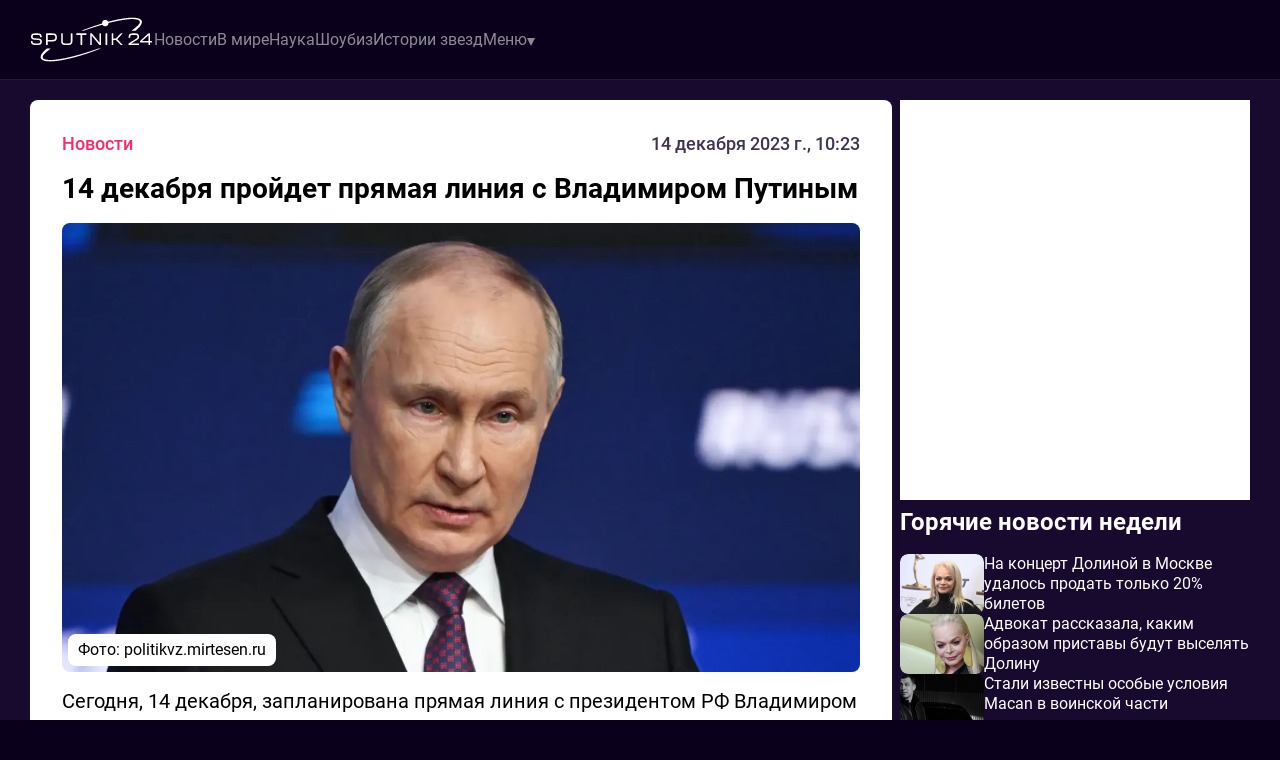

--- FILE ---
content_type: text/html; charset=utf-8
request_url: https://sputnik24.tv/news/politika/14-dekabrya-proidet-pryamaya-liniya-s-vladimirom-putinim
body_size: 17933
content:
<!DOCTYPE html><html lang="ru" class="page page--desktop" prefix="og: http://ogp.me/ns# article: http://ogp.me/ns/article# video: http://ogp.me/ns/video#"><head><meta charset="utf-8"><meta name="viewport" content="width=device-width,user-scalable=yes,initial-scale=1,maximum-scale=6,minimum-scale=1,interactive-widget=overlays-content"><meta http-equiv="X-UA-Compatible" content="ie=edge"><meta name="robots" content="index,follow"><title>14 декабря пройдет прямая линия с Владимиром Путиным</title><meta name="description" content="Сегодня, 14 декабря, запланирована прямая линия с президентом РФ Владимиром Путиным. Она состоится в 12:00 по московскому времени."><link rel="canonical" href="https://sputnik24.tv/news/politika/14-dekabrya-proidet-pryamaya-liniya-s-vladimirom-putinim"><link rel="amphtml" href="https://sputnik24.tv/news/politika/14-dekabrya-proidet-pryamaya-liniya-s-vladimirom-putinim/amp"><meta property="og:type" content="article"><meta property="og:title" content="14 декабря пройдет прямая линия с Владимиром Путиным"><meta property="og:description" content="Сегодня, 14 декабря, запланирована прямая линия с президентом РФ Владимиром Путиным. Она состоится в 12:00 по московскому времени."><meta property="og:site_name" content="Sputnik24"><meta property="og:url" content="https://sputnik24.tv/news/politika/14-dekabrya-proidet-pryamaya-liniya-s-vladimirom-putinim"><meta property="og:image" content="https://sputnik24.tv/news/storage/388e42c78bcbfce29491e206f8588c1947b39e38-large.webp"><meta property="og:image:type" content="image/webp"><meta property="og:locale" content="ru_RU"><meta property="article:published_time" content="2023-12-14T07:23:54.045Z"><meta property="article:modified_time" content="2023-12-14T07:23:54.046Z"><meta property="article:publisher" content="https://sputnik24.tv/news"><meta property="article:author" content="https://sputnik24.tv/news/authors/28"><meta name="twitter:card" content="summary_large_image"><meta name="twitter:domain" content="sputnik24.tv"><meta name="twitter:site" content="Sputnik24"><meta name="twitter:title" content="14 декабря пройдет прямая линия с Владимиром Путиным"><meta name="twitter:description" content="Сегодня, 14 декабря, запланирована прямая линия с президентом РФ Владимиром Путиным. Она состоится в 12:00 по московскому времени."><meta name="twitter:image" content="https://sputnik24.tv/news/storage/388e42c78bcbfce29491e206f8588c1947b39e38-large.webp"><meta name="twitter:url" content="https://sputnik24.tv/news/politika/14-dekabrya-proidet-pryamaya-liniya-s-vladimirom-putinim"><link rel="alternate" type="application/rss+xml" href="https://sputnik24.tv/news/rss/news/politika"><meta name="robots" content="max-image-preview:large"><link rel="icon" type="image/svg+xml" sizes="any" href="https://sputnik24.tv/news/static/icons/favicon/favicon.svg"><link rel="icon" type="image/x-icon" sizes="128x128" href="https://sputnik24.tv/news/static/icons/favicon/favicon-128x128.ico"><link rel="icon" type="image/x-icon" sizes="16x16" href="https://sputnik24.tv/news/static/icons/favicon/favicon.ico"><link rel="mask-icon" href="https://sputnik24.tv/news/static/icons/favicon/mask-icon.svg" color="#000000"><link rel="apple-touch-icon" sizes="180x180" href="https://sputnik24.tv/news/static/icons/favicon/apple-touch-icon.png"><link rel="manifest" href="data:application/manifest+json,%7B%22name%22%3A%22sputnik24.tv%20news%22%2C%22short_name%22%3A%22sputnik24.tv%22%2C%22theme_color%22%3A%22%230b001c%22%2C%22background_color%22%3A%22%230b001c%22%2C%22display%22%3A%22minimal-ui%22%2C%22start_url%22%3A%22https%3A%2F%2Fsputnik24.tv%2Fnews%2F%22%2C%22icons%22%3A%5B%7B%22src%22%3A%22https%3A%2F%2Fsputnik24.tv%2Fnews%2Fstatic%2Ficons%2Ffavicon%2Fandroid-chrome-512x512.png%22%2C%22sizes%22%3A%22512x512%22%2C%22type%22%3A%22image%2Fpng%22%7D%2C%7B%22src%22%3A%22https%3A%2F%2Fsputnik24.tv%2Fnews%2Fstatic%2Ficons%2Ffavicon%2Fandroid-chrome-192x192.png%22%2C%22sizes%22%3A%22192x192%22%2C%22type%22%3A%22image%2Fpng%22%7D%2C%7B%22src%22%3A%22https%3A%2F%2Fsputnik24.tv%2Fnews%2Fstatic%2Ficons%2Ffavicon%2Fandroid-chrome-192x192.png%22%2C%22sizes%22%3A%22192x192%22%2C%22type%22%3A%22image%2Fpng%22%2C%22purpose%22%3A%22maskable%22%7D%5D%7D"><link rel="preload" href="https://sputnik24.tv/news/static/fonts/Roboto400.woff2" as="font" type="font/woff2" crossorigin><link rel="preload" href="https://sputnik24.tv/news/static/fonts/Roboto500.woff2" as="font" type="font/woff2" crossorigin><link rel="preload" href="https://sputnik24.tv/news/static/fonts/Roboto700.woff2" as="font" type="font/woff2" crossorigin><style>@font-face{font-family:Roboto;src:url(https://sputnik24.tv/news/static/fonts/Roboto400.woff2) format("woff2");font-style:normal;font-weight:400;font-display:swap}@font-face{font-family:Roboto;src:url(https://sputnik24.tv/news/static/fonts/Roboto500.woff2) format("woff2");font-style:normal;font-weight:500;font-display:swap}@font-face{font-family:Roboto;src:url(https://sputnik24.tv/news/static/fonts/Roboto700.woff2) format("woff2");font-style:normal;font-weight:700;font-display:swap}</style><meta name="theme-color" content="#0b001c"><meta name="yandex-verification" content="98bdbbdab27e3802"><script type="application/ld+json">{"@context":"https://schema.org","@type":"NewsMediaOrganization","name":"S24 News","logo":{"@context":"https://schema.org","@type":"ImageObject","url":"https://sputnik24.tv/news/static/icons/favicon/android-chrome-192x192.png","height":192,"width":192},"image":"https://sputnik24.tv/news/static/icons/logo.svg","url":"https://sputnik24.tv/news","masthead":"https://sputnik24.tv/news/contacts","foundingDate":"2023-12-19","address":{"@context":"https://schema.org","@type":"PostalAddress","streetAddress":"улица Фрунзе, д. 25","postalCode":"153007","addressLocality":"Иваново","addressRegion":"Ивановская область","addressCountry":"ru"},"telephone":"+7(910)827-76-70","email":"news@sputnik24.tv","funder":"Гуров Александр Юрьевич"}</script><script>window.YaHeaderBiddingSettings={biddersMap:{bidvol:2250325,Gnezdo:2446795},adUnits:[],timeout:1e3},window.Ya||(window.Ya={}),window.yaContextCb=window.yaContextCb||[],window.Ya.adfoxCode||(window.Ya.adfoxCode={}),window.Ya.adfoxCode.hbCallbacks||(window.Ya.adfoxCode.hbCallbacks=[])</script><script async src="https://yandex.ru/ads/system/header-bidding.js"></script><script async src="https://yandex.ru/ads/system/context.js"></script><script type="text/javascript">!function(e,t,d,i,n){e[n]=e[n]||function(){(e[n].actions=e[n].actions||[]).push(arguments)};for(var r=0;r<document.scripts.length;r++)if(document.scripts[r].src===i)return;k=t.createElement(d),a=t.getElementsByTagName(d)[0],k.async=1,k.src=i,a.parentNode.insertBefore(k,a)}(window,document,"script","/news/mywidget/static/client.js","MyWidget"),MyWidget("addFeed",{name:"smi2-102633",metaData:{type:"mirtesen",id:102633},preload:!1,directLoad:!0}),MyWidget("addFeed",{name:"gnezdo-361182",metaData:{type:"gnezdo",id:361182},preload:!1,directLoad:!0}),MyWidget("addFeed",{name:"da-9315292",metaData:{type:"directadvert",id:9315292},preload:!1,directLoad:!0}),MyWidget("addFeed",{name:"smi2-102634",metaData:{type:"mirtesen",id:102634},preload:!1,directLoad:!0})</script><script>var authUserInfo=!1</script><script type="application/ld+json">{"@context":"https://schema.org","@type":"NewsArticle","description":"Сегодня, 14 декабря, запланирована прямая линия с президентом РФ Владимиром Путиным. Она состоится в 12:00 по московскому времени.","image":[{"@context":"https://schema.org","@type":"ImageObject","url":"https://sputnik24.tv/news/storage/388e42c78bcbfce29491e206f8588c1947b39e38-large.webp","name":"14 декабря пройдет прямая линия с Владимиром Путиным","caption":"politikvz.mirtesen.ru","representativeOfPage":true}],"mainEntityOfPage":{"@type":"WebPage","@id":"14-dekabrya-proidet-pryamaya-liniya-s-vladimirom-putinim"},"url":"https://sputnik24.tv/news/politika/14-dekabrya-proidet-pryamaya-liniya-s-vladimirom-putinim","identifier":"14-dekabrya-proidet-pryamaya-liniya-s-vladimirom-putinim","inLanguage":"ru","dateModified":"2023-12-14T07:23:54.046+00:00","datePublished":"2023-12-14T07:23:54.045+00:00","headline":"14 декабря пройдет прямая линия с Владимиром Путиным","author":[{"@type":"Person","name":"Скорюкин Егор","url":"https://sputnik24.tv/news/authors/28","jobTitle":"Автор","image":"https://sputnik24.tv/news/static/images/default-avatar.svg","description":"Публикации автора Скорюкин Егор: читать свежие материалы и экспертные статьи."}],"publisher":{"@context":"https://schema.org","@type":"NewsMediaOrganization","name":"S24 News","logo":{"@context":"https://schema.org","@type":"ImageObject","url":"https://sputnik24.tv/news/static/icons/favicon/android-chrome-192x192.png","height":192,"width":192},"image":"https://sputnik24.tv/news/static/icons/logo.svg","url":"https://sputnik24.tv/news","masthead":"https://sputnik24.tv/news/contacts","foundingDate":"2023-12-19","address":{"@context":"https://schema.org","@type":"PostalAddress","streetAddress":"улица Фрунзе, д. 25","postalCode":"153007","addressLocality":"Иваново","addressRegion":"Ивановская область","addressCountry":"ru"},"telephone":"+7(910)827-76-70","email":"news@sputnik24.tv","funder":"Гуров Александр Юрьевич"},"copyrightHolder":{"@type":"Organization","name":"Sputnik24","url":"https://sputnik24.tv/news/"},"sourceOrganization":{"@type":"Organization","name":"Sputnik24","url":"https://sputnik24.tv/news/"},"isAccessibleForFree":true,"about":[{"@type":"Thing","name":"Новости"},{"@type":"Thing","name":"Политика"}],"keywords":["Новости","Политика"]}</script><script type="application/ld+json">{"@context":"https://schema.org","@type":"BreadcrumbList","itemListElement":[{"@type":"ListItem","position":1,"name":"Главная","item":"https://sputnik24.tv/news/"},{"@type":"ListItem","position":2,"name":"Политика","item":"https://sputnik24.tv/news/politika"},{"@type":"ListItem","position":3,"name":"14 декабря пройдет прямая линия с Владимиром Путиным"}]}</script><script type="application/ld+json">{"@context":"https://schema.org","@type":"ImageObject","url":"https://sputnik24.tv/news/storage/388e42c78bcbfce29491e206f8588c1947b39e38-large.webp","name":"14 декабря пройдет прямая линия с Владимиром Путиным","caption":"politikvz.mirtesen.ru","width":"1280","height":"720"}</script><script type="application/ld+json">{"@context":"https://schema.org","@type":"ImageObject","url":"https://sputnik24.tv/news/storage/388e42c78bcbfce29491e206f8588c1947b39e38-medium.webp","name":"14 декабря пройдет прямая линия с Владимиром Путиным","caption":"politikvz.mirtesen.ru","width":"854","height":"480"}</script><script type="application/ld+json">{"@context":"https://schema.org","@type":"ImageObject","url":"https://sputnik24.tv/news/storage/388e42c78bcbfce29491e206f8588c1947b39e38-small.webp","name":"14 декабря пройдет прямая линия с Владимиром Путиным","caption":"politikvz.mirtesen.ru","width":"640","height":"360"}</script><script src="https://yastatic.net/share2/share.js" defer="defer"></script><style>/*! normalize.css v8.0.1 | MIT License | github.com/necolas/normalize.css */html{line-height:1.17;-webkit-text-size-adjust:100%}body{margin:0}main{display:block}h1{font-size:2em;margin:.67em 0}hr{-webkit-box-sizing:content-box;box-sizing:content-box;height:0;overflow:visible}pre{font-family:monospace,monospace;font-size:1em}a{background-color:rgba(0,0,0,0)}abbr[title]{border-bottom:none;text-decoration:underline;text-decoration:underline;-webkit-text-decoration:underline dotted;text-decoration:underline dotted}b,strong{font-weight:bolder}code,kbd,samp{font-family:monospace,monospace;font-size:1em}small{font-size:80%}sub,sup{font-size:75%;line-height:0;position:relative;vertical-align:baseline}sub{bottom:-.25em}sup{top:-.5em}img{border-style:none}button,input,optgroup,select,textarea{font-family:inherit;font-size:100%;line-height:1.15;margin:0}button,input{overflow:visible}button,select{text-transform:none}[type=button],[type=reset],[type=submit],button{-webkit-appearance:button}[type=button]::-moz-focus-inner,[type=reset]::-moz-focus-inner,[type=submit]::-moz-focus-inner,button::-moz-focus-inner{border-style:none;padding:0}[type=button]:-moz-focusring,[type=reset]:-moz-focusring,[type=submit]:-moz-focusring,button:-moz-focusring{outline:1px dotted ButtonText}fieldset{padding:.35em .75em .625em}legend{-webkit-box-sizing:border-box;box-sizing:border-box;color:inherit;display:table;max-width:100%;padding:0;white-space:normal}progress{vertical-align:baseline}textarea{overflow:auto}[type=checkbox],[type=radio]{-webkit-box-sizing:border-box;box-sizing:border-box;padding:0}[type=number]::-webkit-inner-spin-button,[type=number]::-webkit-outer-spin-button{height:auto}[type=search]{-webkit-appearance:textfield;outline-offset:-2px}[type=search]::-webkit-search-decoration{-webkit-appearance:none}::-webkit-file-upload-button{-webkit-appearance:button;font:inherit}details{display:block}summary{display:list-item}template{display:none}[hidden]{display:none}:root{--white:#fff;--black:#000;--black-opacity-004:rgba(0, 0, 0, 0.04);--pink:#ff2868;--pink_gradient:linear-gradient(122.35deg, #dd313f, #e02c8d);--gray:#8e8995;--mauve:#371769;--mauve_light:#461d87;--purple-light:#2c194b;--purple-gray:#403452;--purple:#180a2e;--dark:#0b001c;--transition-default:0.25s;--bg-rklm-mock:#ddd}.rklm-wrapper{display:grid;max-width:100%;width:100%}.rklm{overflow:hidden;max-width:100%}.rklm-mock{display:-webkit-box;display:-ms-flexbox;display:flex;-webkit-box-orient:vertical;-webkit-box-direction:normal;-ms-flex-direction:column;flex-direction:column;-webkit-box-pack:center;-ms-flex-pack:center;justify-content:center;-webkit-box-align:center;-ms-flex-align:center;align-items:center;text-align:center;overflow:hidden;max-width:100%;gap:5px;width:100%;height:100px;color:#000;color:var(--black);background-color:#ddd;background-color:var(--bg-rklm-mock)}.rklm-wrapper__before-header-desk,.rklm-wrapper__before-header-mob{position:relative;z-index:10}.rklm-wrapper__fullscreen-mob{position:relative;z-index:9999}.rklm-wrapper__publications-rsidebar-first-desk{margin-bottom:10px}.rklm-wrapper__publications-rsidebar-second-desk{margin-bottom:10px}.rklm-wrapper__between-publications-mob{margin:0 16px 16px;max-width:calc(100% - 32px)}@media(max-width:576px){.rklm-wrapper__between-publications-mob{margin:0 0 16px;max-width:100%}}.rklm-wrapper__between-publications-second-mob{margin:0 16px 16px;max-width:calc(100% - 32px)}@media(max-width:576px){.rklm-wrapper__between-publications-second-mob{margin:0 0 16px;max-width:100%}}.rklm-wrapper__between-publications-desk{margin-bottom:20px}.rklm-wrapper__between-publications-second-desk{margin-bottom:20px}.loader{width:48px;height:48px;border:5px solid #fff;border:5px solid var(--white);border-bottom-color:transparent;border-radius:50%;display:none;-webkit-box-sizing:border-box;box-sizing:border-box;-webkit-animation:rotation 1s linear infinite;animation:rotation 1s linear infinite;margin:0 auto}.loader--active{display:-webkit-box;display:-ms-flexbox;display:flex;-webkit-box-pack:center;-ms-flex-pack:center;justify-content:center;-webkit-box-align:center;-ms-flex-align:center;align-items:center}@-webkit-keyframes rotation{0%{-webkit-transform:rotate(0);transform:rotate(0)}100%{-webkit-transform:rotate(360deg);transform:rotate(360deg)}}@keyframes rotation{0%{-webkit-transform:rotate(0);transform:rotate(0)}100%{-webkit-transform:rotate(360deg);transform:rotate(360deg)}}.observer-line{visibility:hidden;width:100%;height:1px;opacity:0}.observer-line--active{visibility:visible;visibility:initial}.up-button{left:30px;bottom:10px;visibility:hidden;display:-webkit-box;display:-ms-flexbox;display:flex;-webkit-box-pack:center;-ms-flex-pack:center;justify-content:center;-webkit-box-align:center;-ms-flex-align:center;align-items:center;width:80px;height:80px;background:linear-gradient(122.35deg,#dd313f,#e02c8d);background:var(--pink_gradient);border-radius:50%;z-index:50;-webkit-transition:color .25s ease,opacity .25s ease,-webkit-box-shadow .25s ease;transition:color .25s ease,opacity .25s ease,-webkit-box-shadow .25s ease;transition:box-shadow .25s ease,color .25s ease,opacity .25s ease;transition:box-shadow .25s ease,color .25s ease,opacity .25s ease,-webkit-box-shadow .25s ease;cursor:pointer;border:none;color:#fff;color:var(--white);position:fixed;bottom:24px;opacity:.85;-webkit-box-shadow:0 0 4px rgba(0,0,0,.3);box-shadow:0 0 4px rgba(0,0,0,.3)}.up-button svg{height:24px;width:24px}.up-button--active{visibility:visible;-webkit-transition:opacity .3s;transition:opacity .3s}.up-button:hover{opacity:1}.page.page--desktop .up-button{left:calc((100vw - 1380px + 60px)/ 4);-webkit-transform:translateX(-50%);-ms-transform:translateX(-50%);transform:translateX(-50%)}.page.page--desktop .up-button svg{min-width:20px;min-height:20px}@media(max-width:1920px){.page.page--desktop .up-button{width:64px;height:64px}}@media(max-width:1460px){.page.page--desktop .up-button{left:10px;-webkit-transform:none;-ms-transform:none;transform:none;width:60px;height:60px;bottom:10px}.page.page--desktop .up-button svg{height:20px;width:20px;min-width:20px;min-height:20px}}@media(max-width:640px){.page.page--desktop .up-button{left:5px;width:38px;height:38px}}.page.page--mobile .up-button{left:calc((100vw - 800px + 8px)/ 4);-webkit-transform:translateX(-50%);-ms-transform:translateX(-50%);transform:translateX(-50%)}.page.page--mobile .up-button svg{min-width:20px;min-height:20px}@media(max-width:1000px){.page.page--mobile .up-button{left:10px;bottom:10px;-webkit-transform:none;-ms-transform:none;transform:none;width:56px;height:56px}}@media(max-width:767px){.page.page--mobile .up-button{width:48px;height:48px;bottom:8px;left:8px}.page.page--mobile .up-button svg{height:18px;width:18px;min-width:18px;min-height:18px}}@media(max-width:480px){.page.page--mobile .up-button{width:40px;height:40px}}.breadcrumbs{margin-bottom:2px}.breadcrumbs-list{list-style-type:none;display:-webkit-box;display:-ms-flexbox;display:flex;gap:4px;padding-left:0;margin:0}.breadcrumbs-list__item-link{font-weight:400;font-size:18px;line-height:130%;color:var(--link-default);-webkit-text-decoration:none;text-decoration:none;-webkit-transition:color .25s ease;transition:color .25s ease;-webkit-transition:color var(--transition-default) ease;transition:color var(--transition-default) ease}.breadcrumbs-list__item-text{font-weight:400;font-size:18px;line-height:130%;color:#000;color:var(--black);-webkit-text-decoration:none;text-decoration:none;-webkit-transition:color .25s ease;transition:color .25s ease;-webkit-transition:color var(--transition-default) ease;transition:color var(--transition-default) ease}.authorization-modal{background-color:#fff;background-color:var(--white);padding:56px 40px 32px;border-radius:8px;max-width:440px;width:100%;position:relative;-webkit-box-shadow:0 0 5px 2px rgba(34,60,80,.1);box-shadow:0 0 5px 2px rgba(34,60,80,.1)}@media(max-width:1023px){.authorization-modal{padding:40px 40px 24px}}@media(max-width:576px){.authorization-modal{padding:32px 16px 24px;height:100%;width:100vw;max-width:100%;border-radius:0;-webkit-box-shadow:none;box-shadow:none}@supports(height:100lvh){.authorization-modal{height:100lvh}}}@media(max-width:389px){.authorization-modal{padding-top:24px}}.authorization-modal__wrapper{display:none;height:100%;width:100vw;position:fixed;top:0;left:0;background:rgba(0,0,0,.2);-webkit-box-align:center;-ms-flex-align:center;align-items:center;-webkit-box-pack:center;-ms-flex-pack:center;justify-content:center;z-index:9999}@supports(height:100lvh){.authorization-modal__wrapper{height:100lvh}}.authorization-modal__wrapper--active{display:-webkit-box;display:-ms-flexbox;display:flex}.authorization-modal__btn-close{position:absolute;top:32px;right:32px;background-color:inherit;border:none;font-size:32px;color:#000;color:var(--black);padding:4px;cursor:pointer;-webkit-transition:color .25s ease;transition:color .25s ease;-webkit-transition:color var(--transition-default) ease;transition:color var(--transition-default) ease}@media(max-width:1023px){.authorization-modal__btn-close{top:20px;right:20px}}@media(max-width:576px){.authorization-modal__btn-close{top:16px;right:16px;font-size:24px}}.authorization-modal__btn-close:hover{color:var(--main-color__hover)}.authorization-modal__inner{display:-webkit-box;display:-ms-flexbox;display:flex;-webkit-box-orient:vertical;-webkit-box-direction:normal;-ms-flex-direction:column;flex-direction:column;gap:32px;-webkit-box-align:center;-ms-flex-align:center;align-items:center;width:100%}@media(max-width:389px){.authorization-modal__inner{gap:24px}}@media(max-width:374px){.authorization-modal__inner{gap:16px}}.authorization-modal__logo{display:block}.authorization-modal__title{font-weight:700;text-align:center}.authorization-modal__auth-btns{display:-webkit-box;display:-ms-flexbox;display:flex;-webkit-box-orient:vertical;-webkit-box-direction:normal;-ms-flex-direction:column;flex-direction:column;gap:24px;width:100%}@media(max-width:1023px){.authorization-modal__auth-btns{gap:16px}}@media(max-width:389px){.authorization-modal__auth-btns{gap:12px}}@media(max-width:374px){.authorization-modal__auth-btns{gap:8px}}.authorization-modal__auth-btn{padding:13px 16px;display:-webkit-box;display:-ms-flexbox;display:flex;-webkit-box-align:center;-ms-flex-align:center;align-items:center;-webkit-box-pack:justify;-ms-flex-pack:justify;justify-content:space-between;border:1px solid #8e8995;border:1px solid var(--gray);border-radius:8px;color:#000;color:var(--black);-webkit-text-decoration:none;text-decoration:none;background-color:inherit;cursor:pointer;-webkit-transition:color .25s ease;transition:color .25s ease;-webkit-transition:color var(--transition-default) ease;transition:color var(--transition-default) ease}.authorization-modal__auth-btn:hover{color:var(--main-color__hover)}@media(max-width:374px){.authorization-modal__auth-btn{padding:10px 16px}}.authorization-modal__auth-btn-image{width:30px;height:30px;display:block}@media(max-width:374px){.authorization-modal__auth-btn-image{width:25px;height:25px}}.authorization-modal__auth-btn-text{font-size:18px;line-height:22.5px;width:100%;text-align:center}.authorization-modal__text-policy{color:#000;color:var(--black);text-align:center;font-size:16px;font-weight:400;line-height:125%}.authorization-modal__text-policy a{color:#ff2868;color:var(--pink);-webkit-text-decoration:none;text-decoration:none}html{background:#180a2e;background:var(--purple);-webkit-box-sizing:border-box;box-sizing:border-box;font-family:Roboto,-apple-system,BlinkMacSystemFont,Segoe UI,Oxygen,Ubuntu,Cantarell,Open Sans,Helvetica Neue,sans-serif}body,html{height:100%;background:#0b001c;background:var(--dark);scrollbar-gutter:stable;-webkit-font-smoothing:antialiased}*,:after,:before{-webkit-box-sizing:inherit;box-sizing:inherit;-webkit-tap-highlight-color:rgba(255,255,255,0);-webkit-tap-highlight-color:transparent}.footer.footer--mobile .footer__inner,.header.header--mobile .header-menu__list,.header.header--mobile .header__inner,.main.main--mobile{max-width:800px;margin:0 auto}.logo-link{display:block;-webkit-text-decoration:none;text-decoration:none;background:inherit}.logo{width:100%}.main.main--mobile{background:#180a2e;background:var(--purple)}.container{max-width:1380px;width:100%;margin:0 auto}.page-wrapper{display:-webkit-box;display:-ms-flexbox;display:flex;-webkit-box-orient:vertical;-webkit-box-direction:normal;-ms-flex-direction:column;flex-direction:column;height:100%;background:#180a2e;background:var(--purple)}.page-inner{-webkit-box-flex:1;-ms-flex:1 0 auto;flex:1 0 auto;background:#180a2e;background:var(--purple);min-height:100vh}.footer{-webkit-box-flex:0;-ms-flex:0 0 auto;flex:0 0 auto;background-color:#fff;background-color:var(--white)}#licnt654F{display:none}@-webkit-keyframes skeleton-animation{0%{background-position:-200px 0}100%{background-position:calc(200px + 100%) 0}}@keyframes skeleton-animation{0%{background-position:-200px 0}100%{background-position:calc(200px + 100%) 0}}.text-bold{font-weight:700}.text-level-1{color:#000;color:var(--black);font-size:32px;line-height:125%;margin:0}@media(max-width:1360px){.text-level-1{font-size:28px}}@media(max-width:576px){.text-level-1{font-size:26px}}.page.page--mobile .text-level-1{font-size:24px}@media(max-width:576px){.page.page--mobile .text-level-1{font-size:22px}}.text-level-2{color:#000;color:var(--black);font-size:28px;line-height:125%;margin:0}@media(max-width:1360px){.text-level-2{font-size:24px}}@media(max-width:576px){.text-level-2{font-size:22px}}.page.page--mobile .text-level-2{font-size:22px}@media(max-width:576px){.page.page--mobile .text-level-2{font-size:20px}}.text-level-3{color:#000;color:var(--black);font-size:24px;line-height:125%;margin:0}@media(max-width:1360px){.text-level-3{font-size:22px}}@media(max-width:576px){.text-level-3{font-size:20px}}.page.page--mobile .text-level-3{font-size:20px}@media(max-width:576px){.page.page--mobile .text-level-3{font-size:18px}}.text-level-4{color:#000;color:var(--black);font-size:20px;line-height:125%;margin:0}@media(max-width:1360px){.text-level-4{font-size:18px}}@media(max-width:576px){.text-level-4{font-size:16px}}.color-white{color:#fff;color:var(--white)}.color-black{color:#000;color:var(--black)}.color-pink{color:#ff2868;color:var(--pink)}.button__load-more{font-style:normal;font-weight:700;font-size:20px;line-height:130%;color:#fff;color:var(--white);display:none;-webkit-box-orient:horizontal;-webkit-box-direction:normal;-ms-flex-direction:row;flex-direction:row;-webkit-box-pack:center;-ms-flex-pack:center;justify-content:center;-webkit-box-align:center;-ms-flex-align:center;align-items:center;padding:14px 8px;gap:16px;border:1px solid #fff;border:1px solid var(--white);border-radius:8px;cursor:pointer;-webkit-transition:opacity .25s ease;transition:opacity .25s ease;min-width:255px;background:inherit;-webkit-text-decoration:none;text-decoration:none}@media(max-width:767px){.button__load-more{font-size:18px}}.button__load-more-text{padding-left:5px}.button__load-more--active{display:-webkit-box;display:-ms-flexbox;display:flex}.button__load-more:hover{opacity:.85}.pointer-events-none{pointer-events:none}.breadcrumbs.color-pink .breadcrumbs-list__delimeter{color:#fff;color:var(--white)}.page .toastify{max-width:420px;width:100%;text-align:center}.container{padding:0 30px}@media(max-width:576px){.container{padding:0 20px}}@media(max-width:430px){.container{padding:0 12px}}.page__seo-text{color:#fff;color:var(--white);font-size:16px;line-height:130%;margin:20px 0}.header.header--desktop{height:80px;background:#0b001c;background:var(--dark);display:-webkit-box;display:-ms-flexbox;display:flex;-webkit-box-align:center;-ms-flex-align:center;align-items:center;border-bottom:1px solid rgba(255,255,255,.1)}.header.header--desktop .logo{display:block;max-width:124px;max-height:46px}@media(max-width:576px){.header.header--desktop .logo{max-width:100px;max-height:37px}}.header__inner{display:-webkit-box;display:-ms-flexbox;display:flex;-webkit-box-pack:justify;-ms-flex-pack:justify;justify-content:space-between;-webkit-box-align:center;-ms-flex-align:center;align-items:center;padding-top:20px;padding-bottom:20px;width:100%}.header-menu__list{list-style-type:none;display:-webkit-box;display:-ms-flexbox;display:flex;-webkit-box-orient:horizontal;-webkit-box-direction:normal;-ms-flex-direction:row;flex-direction:row;-webkit-box-align:start;-ms-flex-align:start;align-items:flex-start;gap:20px;margin:0;padding-left:0}@media(max-width:1080px){.header-menu__list{gap:14px}}@media(max-width:768px){.header-menu__list{gap:20px}}.header-menu__list-item{width:100%;position:relative;font-weight:400;font-size:16px;line-height:140%;color:#8e8995;color:var(--gray);white-space:nowrap}.header-menu__list-item a{color:inherit;-webkit-text-decoration:none;text-decoration:none;-webkit-transition:color .25s ease;transition:color .25s ease}.header-menu__list-item a:hover{color:#fff;color:var(--white)}.header-menu__list-item span{cursor:pointer}@media(max-width:900px){.header-menu__list-item{display:none}}.header__left{display:-webkit-box;display:-ms-flexbox;display:flex;-webkit-box-align:center;-ms-flex-align:center;align-items:center;-webkit-box-pack:start;-ms-flex-pack:start;justify-content:flex-start;gap:32px}.header-menu__dropdown{position:relative;display:inline-block}.header-menu__dropdown:hover .dropdown-triangle{-webkit-transform:rotate(0) translateY(1px);-ms-transform:rotate(0) translateY(1px);transform:rotate(0) translateY(1px)}.header-menu__dropdown-button{-webkit-transition:color .25s ease;transition:color .25s ease;cursor:pointer;display:-webkit-box;display:-ms-flexbox;display:flex;gap:8px;-webkit-box-align:center;-ms-flex-align:center;align-items:center}.header-menu__dropdown-button--active{color:#fff;color:var(--white)}.header-menu__dropdown-button--active .dropdown-triangle{-webkit-transform:rotate(0) translateY(1px);-ms-transform:rotate(0) translateY(1px);transform:rotate(0) translateY(1px)}.header-menu__dropdown-button:hover{color:#fff;color:var(--white)}.header-menu__dropdown-content{display:none;position:absolute;left:-12px;max-width:220px;background-color:#2c194b;background-color:var(--purple-light);border-radius:14px;z-index:9;width:-webkit-max-content;width:-moz-max-content;width:max-content;white-space:normal}.header-menu__dropdown-content--active{display:block}.header-menu__dropdown-content a{color:#000;padding:6px 16px;font-weight:400;font-size:16px;line-height:140%;-webkit-text-decoration:none;text-decoration:none;display:block;-webkit-transition:color .25s ease;transition:color .25s ease;color:#8e8995;color:var(--gray)}.header-menu__dropdown-content a:first-child{padding-top:16px}.header-menu__dropdown-content a:last-child{padding-bottom:16px}.header-menu__dropdown-content a:hover{color:#fff;color:var(--white)}.header-menu__dropdown:hover .header-menu__dropdown-content{display:block}.dropdown-triangle{width:8px;-webkit-transform:rotate(180deg) translateY(-2px);-ms-transform:rotate(180deg) translateY(-2px);transform:rotate(180deg) translateY(-2px);-webkit-transition:-webkit-transform .25s ease;transition:-webkit-transform .25s ease;transition:transform .25s ease;transition:transform .25s ease,-webkit-transform .25s ease}.dropdown-triangle--active{-webkit-transform:rotate(0) translateY(1px);-ms-transform:rotate(0) translateY(1px);transform:rotate(0) translateY(1px)}.article.article--desktop{background:#fff;background:var(--white);border-radius:8px;padding:32px;width:100%;margin:0 auto;-webkit-box-shadow:0 0 5px 2px rgba(34,60,80,.1);box-shadow:0 0 5px 2px rgba(34,60,80,.1)}@media(max-width:1200px){.article.article--desktop{padding:24px}}@media(max-width:1023px){.article.article--desktop{padding:20px 16px}}.article__title{font-style:normal;font-weight:700;font-size:32px;line-height:130%;color:#000;color:var(--black);margin:0;padding-bottom:16px}@media(max-width:1439px){.article__title{font-size:28px}}@media(max-width:1023px){.article__title{font-size:24px}}@media(max-width:767px){.article__title{font-size:22px}}.article__image-wrapper{overflow:hidden;width:100%;margin-bottom:16px}.article__image{height:auto;display:block;-o-object-fit:cover;object-fit:cover;-o-object-position:center;object-position:center;width:100%;aspect-ratio:16/9;border-radius:8px}.article__image-source{font-weight:400;font-size:16px;line-height:130%;color:#000;color:var(--black);margin-top:8px}.article-info{-webkit-box-orient:vertical;-webkit-box-direction:normal;-ms-flex-direction:column;flex-direction:column;-webkit-box-align:start;-ms-flex-align:start;align-items:flex-start;margin-top:20px}.article-info__author{font-weight:500;font-size:18px;line-height:130%;color:#000;color:var(--black)}.article-info__author a{-webkit-text-decoration:none;text-decoration:none;color:#ff2868;color:var(--pink);-webkit-transition:opacity .25s ease,color .25s ease;transition:opacity .25s ease,color .25s ease}.article-info__author a:hover{opacity:.75}.article-info__nav{display:grid;grid-template-columns:repeat(3,1fr);-webkit-box-pack:justify;-ms-flex-pack:justify;justify-content:space-between;-webkit-box-align:start;-ms-flex-align:start;align-items:start;grid-gap:12px;gap:12px;-ms-flex-wrap:wrap;flex-wrap:wrap;white-space:nowrap;margin-bottom:16px}@media(max-width:1399px){.article-info__nav{display:-webkit-box;display:-ms-flexbox;display:flex}}@media(max-width:767px){.article-info__nav{display:-webkit-box;display:-ms-flexbox;display:flex;-ms-flex-wrap:wrap;flex-wrap:wrap}}.article-info__category{font-weight:500;font-size:18px;line-height:130%;color:#ff2868;color:var(--pink);-webkit-text-decoration:none;text-decoration:none;-webkit-transition:opacity .25s ease;transition:opacity .25s ease}.article-info__category:hover{opacity:.75}.article-info__date{font-weight:500;font-size:18px;line-height:130%;color:#403452;color:var(--purple-gray);justify-self:center}.article-info__views{display:-webkit-box;display:-ms-flexbox;display:flex;-webkit-box-align:center;-ms-flex-align:center;align-items:center;font-weight:500;font-size:18px;gap:5px;line-height:130%;color:#403452;color:var(--purple-gray)}.article-info__views img{display:block;width:20px}.article-info__views span{display:block}.article-info__read-time{display:-webkit-box;display:-ms-flexbox;display:flex;-webkit-box-align:center;-ms-flex-align:center;align-items:center;gap:8px;width:-webkit-fit-content;width:-moz-fit-content;width:fit-content;margin-left:auto}.article-info__read-time img{position:relative;top:-1px}.article-info__read-time span{line-height:20px}@media(max-width:480px){.article-info__read-time{display:none}}@media(max-width:460px){.article-info__category,.article-info__date,.article-info__read-time,.article-info__views{font-size:16px}}@media(max-width:390px){.article-info__category,.article-info__date,.article-info__read-time,.article-info__views{font-size:15px}}@media(max-width:360px){.article-info__category,.article-info__date,.article-info__read-time,.article-info__views{font-size:14px}}.article.article--desktop{margin-bottom:20px}.article--desktop .article__body .rklm-wrapper{width:100%;margin-bottom:16px}.article--desktop .article__body--read-more>:last-child{position:relative}.article--desktop .article__body--read-more>:last-child::after{content:"";position:absolute;top:0;left:0;width:100%;height:100%;pointer-events:none;background:-webkit-gradient(linear,left bottom,left top,from(#fff),color-stop(rgba(255,255,255,.68)),color-stop(rgba(255,255,255,.6)),color-stop(rgba(255,255,255,.54)),color-stop(rgba(255,255,255,.44)),color-stop(rgba(255,255,255,.32)),to(rgba(255,255,255,.24)));background:linear-gradient(0deg,#fff,rgba(255,255,255,.68),rgba(255,255,255,.6),rgba(255,255,255,.54),rgba(255,255,255,.44),rgba(255,255,255,.32),rgba(255,255,255,.24))}.article--desktop .article__body blockquote,.article--desktop .article__body div,.article--desktop .article__body figure,.article--desktop .article__body iframe,.article--desktop .article__body p{margin:0;padding:0}.article--desktop .article__body span.block-bold{font-weight:700}.article--desktop .article__body span.block-italic{font-style:italic}.article--desktop .article__body .article__image-wrapper{margin-bottom:16px;position:relative}.article--desktop .article__body .article__image-source{margin-top:8px;z-index:2;background:#fff;background:var(--white);border-radius:8px;position:absolute;bottom:6px;left:6px;max-width:calc(100% - 12px);padding:6px 10px}.article--desktop .article__body .article__image-source a{-webkit-text-decoration:none;text-decoration:none}.article--desktop .article__body a{color:#000;color:var(--black);-webkit-text-decoration:underline;text-decoration:underline;text-decoration-color:#461d87;text-decoration-color:var(--mauve_light);text-underline-offset:4px;-webkit-transition:color .25s ease;transition:color .25s ease}.article--desktop .article__body a:hover{color:#461d87;color:var(--mauve_light)}.article--desktop .article__body .article-body__subtitle{margin-top:0;font-weight:600;font-size:22px;line-height:130%;color:#000;color:var(--black);margin-bottom:16px}@media(max-width:1023px){.article--desktop .article__body .article-body__subtitle{font-size:20px}}.article--desktop .article__body .article-body__paragraph,.article--desktop .article__body .article-body__raw-html{font-weight:400;font-size:20px;line-height:130%;color:#000;color:var(--black);margin-bottom:16px}@media(max-width:767px){.article--desktop .article__body .article-body__paragraph,.article--desktop .article__body .article-body__raw-html{font-size:18px}}.article--desktop .article__body .article-body__ol{padding-left:24px;margin-top:0;margin-bottom:16px}@media(max-width:768px){.article--desktop .article__body .article-body__ol{padding-left:20px}}.article--desktop .article__body .article-body__ol-item{font-weight:400;font-size:20px;line-height:130%;color:#000;color:var(--black);margin-bottom:12px}@media(max-width:767px){.article--desktop .article__body .article-body__ol-item{font-size:18px}}.article--desktop .article__body .article-body__ul{padding-left:24px;margin-top:0;margin-bottom:16px}@media(max-width:768px){.article--desktop .article__body .article-body__ul{padding-left:20px}}.article--desktop .article__body .article-body__ul-item{font-weight:400;font-size:20px;line-height:130%;color:#000;color:var(--black);margin-bottom:12px}@media(max-width:767px){.article--desktop .article__body .article-body__ul-item{font-size:18px}}.article--desktop .article__body .article-body__blockquote{font-size:20px;line-height:130%;margin-bottom:16px;position:relative;border-radius:20px;-webkit-box-shadow:0 2px 14px rgba(0,9,58,.16);box-shadow:0 2px 14px rgba(0,9,58,.16);padding:16px 16px 16px 60px}@media(max-width:767px){.article--desktop .article__body .article-body__blockquote{font-size:18px}}.article--desktop .article__body .article-body__blockquote::before{content:url(/news/static/icons/quote.svg);display:inline-block;height:5px;left:15px;position:absolute;-webkit-transform:scale(.8);-ms-transform:scale(.8);transform:scale(.8);top:15px;width:10px}.article--desktop .article__body .article-body__blockquote p{margin:0}.article--desktop .article__body .article-body__blockquote-source{margin-top:8px;font-style:italic}.article--desktop .article__body .article-body__delimiter{margin-bottom:16px}.article--desktop .article__body .article-body__tg-post{margin-bottom:16px}.article--desktop .article__body .article-body__video-container{margin-bottom:16px}.article--desktop .article__body .article-body__video-container iframe{display:block;margin:0 auto;width:100%;aspect-ratio:16/9;height:auto}.article--desktop .article__body .article-body__figure{margin-bottom:16px;position:relative}.article--desktop .article__body .article-body__figure picture{display:block;max-width:100%;aspect-ratio:16/9;position:relative;border-radius:8px}.article--desktop .article__body .article-body__figure picture::before{content:"";display:block;background:#000;background:var(--black);width:100%;height:100%;background-color:#eee;background-image:-webkit-gradient(linear,left top,right top,from(#eee),color-stop(#f5f5f5),to(#eee));background-image:linear-gradient(90deg,#eee,#f5f5f5,#eee);background-size:200px 100%;background-repeat:no-repeat;-webkit-animation:skeleton-animation 1.5s ease-in-out infinite;animation:skeleton-animation 1.5s ease-in-out infinite;position:absolute;z-index:1;top:0;left:0;border-radius:8px}.article--desktop .article__body .article-body__figure img{display:block;max-width:100%;aspect-ratio:16/9;-o-object-fit:cover;object-fit:cover;width:100%;height:auto;position:relative;z-index:2;border-radius:8px}.article--desktop .article__body .article-body__figure figcaption{font-weight:400;line-height:130%;color:#000;color:var(--black);margin-top:8px;display:block;z-index:2;background:#fff;background:var(--white);border-radius:8px;position:absolute;bottom:6px;left:6px;max-width:calc(100% - 12px);padding:6px 10px}.article--desktop .article__body .article-body__figure figcaption a{color:#000;color:var(--black);-webkit-text-decoration:none;text-decoration:none}.article--desktop .article__body .js-tg-post{max-width:608px;margin:8px auto 16px;width:100%;background-image:url(/news/static/images/telegram-post.svg);background-repeat:no-repeat;background-position:center;display:-webkit-box;display:-ms-flexbox;display:flex;height:320px;position:relative;cursor:pointer}.article--desktop .article__body .js-tg-post::after{display:block;position:absolute;top:42.5%;left:50%;color:#000;color:var(--black);content:"Нажмите, чтобы посмотреть в Telegram";width:275px;text-align:center;font-size:18px;font-weight:400;-webkit-transform:translateX(-50%) translateY(-50%);-ms-transform:translateX(-50%) translateY(-50%);transform:translateX(-50%) translateY(-50%);-webkit-transition:width .25s ease,opacity .25s ease;transition:width .25s ease,opacity .25s ease}.article--desktop .article__body .js-tg-post::before{content:url(/news/static/icons/telegram-circle.svg);display:inline-block;position:absolute;left:50%;top:28%;width:32px;height:32px}@media(min-width:1023px){.article--desktop .article__body .js-tg-post::after{top:37.5%}.article--desktop .article__body .js-tg-post::before{width:24px;height:24px;right:26%;left:auto;left:initial;top:34px}}.article--desktop .article__body .js-tg-post::after,.article--desktop .article__body .js-tg-post::before{display:block;position:absolute;-webkit-transform:translateX(-50%) translateY(-50%);-ms-transform:translateX(-50%) translateY(-50%);transform:translateX(-50%) translateY(-50%);-webkit-transition:width .25s ease,opacity .25s ease;transition:width .25s ease,opacity .25s ease}.article--desktop .article__body .article-body__tg-wrapper{padding:4px 0 12px;overflow-x:hidden}.article--desktop .article__body .article-body__tg-wrapper iframe{padding:0 16px}.article.article--desktop .article-body__qna{-webkit-box-shadow:0 0 5px 2px rgba(34,60,80,.1019607843);box-shadow:0 0 5px 2px rgba(34,60,80,.1019607843);padding:32px;border-radius:8px;margin-bottom:16px}@media(max-width:1023px){.article.article--desktop .article-body__qna{padding:24px}}@media(max-width:767px){.article.article--desktop .article-body__qna{padding:24px 16px}}.article.article--desktop .article-body__qna-inner{padding-left:16px;border-left:2px solid #461d87;border-left:2px solid var(--mauve_light)}@media(max-width:767px){.article.article--desktop .article-body__qna-inner{padding-left:8px}}.article.article--desktop .article-body__qna-question{line-height:130%;font-size:20px;font-weight:700}@media(max-width:767px){.article.article--desktop .article-body__qna-question{font-size:18px}}.article.article--desktop .article-body__qna-answer{line-height:130%;font-size:20px;margin-top:24px}.article.article--desktop .article-body__qna-answer>div{margin-top:20px}@media(max-width:1023px){.article.article--desktop .article-body__qna-answer{margin-top:16px}.article.article--desktop .article-body__qna-answer>div{margin-top:16px}}@media(max-width:767px){.article.article--desktop .article-body__qna-answer{font-size:18px}}.article-body__read-more-link-wrapper{margin-bottom:32px!important}.article-body__read-more-link{color:#ff2868!important;color:var(--pink)!important;-webkit-text-decoration:none!important;text-decoration:none!important}.article-body__read-more-link{font-size:20px;line-height:130%;display:-webkit-box;display:-ms-flexbox;display:flex;-webkit-box-align:end;-ms-flex-align:end;align-items:flex-end;z-index:10;position:absolute;height:calc(100% + 36px);width:100%;top:0;left:0;font-weight:600}.article-body__read-more-link-inner{display:-webkit-box;display:-ms-flexbox;display:flex;-webkit-box-align:center;-ms-flex-align:center;align-items:center;gap:8px}.article-share{display:-webkit-box;display:-ms-flexbox;display:flex;-webkit-box-align:end;-ms-flex-align:end;align-items:flex-end;gap:8px;margin-top:16px}.article-share .article-share__label{font-size:18px;line-height:18px}.article-share .ya-share2__container_size_m .ya-share2__badge .ya-share2__icon{height:25px;width:25px;background-size:25px 25px}@media(max-width:320px){.article-share .ya-share2__container_size_m .ya-share2__badge .ya-share2__icon{height:20px;width:20px;background-size:20px 20px}}.article-share .ya-share2__list.ya-share2__list_direction_horizontal>.ya-share2__item{margin:2px 6px 0 0}.article.article--desktop .article-body__rutube-container,.article.article--desktop .article-body__vk-video-container,.article.article--desktop .article-body__youtube-container{display:block;aspect-ratio:16/9;height:auto;position:relative;margin-bottom:16px}.article.article--desktop .article-body__rutube-preview-container,.article.article--desktop .article-body__youtube-preview-container{position:relative;cursor:pointer}.article.article--desktop .article-body__rutube-preview-container::after,.article.article--desktop .article-body__youtube-preview-container::after{pointer-events:none;display:block;height:auto;left:50%;opacity:.9;position:absolute;top:50%;-webkit-transform:translateX(-50%) translateY(-50%);-ms-transform:translateX(-50%) translateY(-50%);transform:translateX(-50%) translateY(-50%);-webkit-transition:width .25s ease,opacity .25s ease;transition:width .25s ease,opacity .25s ease;width:95px}@media(max-width:480px){.article.article--desktop .article-body__rutube-preview-container::after,.article.article--desktop .article-body__youtube-preview-container::after{width:75px}}.article.article--desktop .article-body__rutube-preview-container:hover::after,.article.article--desktop .article-body__youtube-preview-container:hover::after{opacity:1}.article.article--desktop .article-body__youtube-preview-container::after{content:url(/news/static/icons/youtube-preview-button.svg)}.article.article--desktop .article-body__rutube-preview-container::after{content:url(/news/static/icons/rutube-preview-button.svg);background:rgba(0,0,0,.9);border-radius:50%;padding:16px}.article.article--desktop .article-body__rutube-preview,.article.article--desktop .article-body__youtube-preview{display:block;-o-object-fit:cover;object-fit:cover;-o-object-position:center;object-position:center;width:100%;aspect-ratio:16/9;height:auto;cursor:pointer}.article.article--desktop .article-body__rutube-iframe,.article.article--desktop .article-body__vk-video-iframe,.article.article--desktop .article-body__youtube-iframe{display:block;width:100%;height:100%;aspect-ratio:16/9}.article.article--desktop .article-body__vk-video-iframe{background-color:#eee;background-image:-webkit-gradient(linear,left top,right top,from(#eee),color-stop(#f5f5f5),to(#eee));background-image:linear-gradient(90deg,#eee,#f5f5f5,#eee);background-size:200px 100%;background-repeat:no-repeat;-webkit-animation:skeleton-animation 1.5s ease-in-out infinite;animation:skeleton-animation 1.5s ease-in-out infinite}.article.article--desktop .article-body__rutube-caption,.article.article--desktop .article-body__vk-video-caption,.article.article--desktop .article-body__youtube-caption{margin-top:8px;font-weight:400;font-size:16px;line-height:130%;color:#000;color:var(--black)}.short-news__wrapper{border-radius:8px;padding-bottom:24px;width:100%;margin:0 auto}.short-news__title{margin:1px 0 20px;font-size:24px;line-height:24px;font-weight:600;color:#fff;color:var(--white)}.short-news-list{display:-webkit-box;display:-ms-flexbox;display:flex;-webkit-box-orient:vertical;-webkit-box-direction:normal;-ms-flex-direction:column;flex-direction:column;gap:10px;list-style-type:none;list-style-position:inside;padding:0;margin:0}.short-news-list__item{font-size:16px;font-weight:400;line-height:130%;height:100%}.short-news-list__item-link{display:-webkit-box;display:-ms-flexbox;display:flex;height:100%;gap:12px;color:#fff;color:var(--white);-webkit-text-decoration:none;text-decoration:none;-webkit-transition:opacity .25s ease;transition:opacity .25s ease;-webkit-transition:opacity var(--transition-default) ease;transition:opacity var(--transition-default) ease}.short-news-list__item-link:hover{opacity:.85}.short-news-list__item-link:hover img{-webkit-transform:scale(1.05);-ms-transform:scale(1.05);transform:scale(1.05)}.short-news-list__item-link-img{overflow:hidden;border-radius:8px;width:84px;min-width:84px;max-width:84px;height:60px;min-height:60px;max-height:60px}.short-news-list__item-link-img img{width:84px;min-width:84px;max-width:84px;height:60px;min-height:60px;max-height:60px;border-radius:8px;display:block;-o-object-fit:cover;object-fit:cover;-webkit-transition:-webkit-transform .25s ease;transition:-webkit-transform .25s ease;transition:transform .25s ease;transition:transform .25s ease,-webkit-transform .25s ease;-webkit-transition:-webkit-transform var(--transition-default) ease;transition:-webkit-transform var(--transition-default) ease;transition:transform var(--transition-default) ease;transition:transform var(--transition-default) ease,-webkit-transform var(--transition-default) ease}.short-news-list__item--hidden{display:none}.actual-articles__wrapper{border-radius:8px;padding-bottom:16px;width:100%;margin:0 auto}.actual-articles__title{margin:0 0 20px;font-size:24px;line-height:24px;font-weight:600;color:#fff;color:var(--white)}.actual-articles-list{display:-webkit-box;display:-ms-flexbox;display:flex;-webkit-box-orient:vertical;-webkit-box-direction:normal;-ms-flex-direction:column;flex-direction:column;gap:8px;list-style-type:none;list-style-position:inside;padding:0;margin:0}.actual-articles-list__item{font-size:16px;font-weight:400;line-height:130%;height:100%}.actual-articles-list__item:last-of-type .actual-articles-list__item-link{border-bottom:none}.actual-articles-list__item-link{display:-webkit-box;display:-ms-flexbox;display:flex;-webkit-box-orient:vertical;-webkit-box-direction:normal;-ms-flex-direction:column;flex-direction:column;height:100%;gap:8px;color:#fff;color:var(--white);-webkit-text-decoration:none;text-decoration:none;-webkit-transition:opacity .25s ease;transition:opacity .25s ease;-webkit-transition:opacity var(--transition-default) ease;transition:opacity var(--transition-default) ease;padding-bottom:8px;padding-left:6px;padding-right:6px;border-bottom:1px solid #8e8995;border-bottom:1px solid var(--gray)}.actual-articles-list__item-link:hover{opacity:.85}.actual-articles-list__item-link:hover img{-webkit-transform:scale(1.05);-ms-transform:scale(1.05);transform:scale(1.05)}.actual-articles-list__item-link-datetime{color:#8e8995;color:var(--gray);font-size:16px}.actual-articles-list__item-link-img{overflow:hidden;border-radius:8px;width:90px;min-width:90px;max-width:90px;height:65px;min-height:65px;max-height:65px}.actual-articles-list__item-link-img img{width:90px;min-width:90px;max-width:90px;height:65px;min-height:65px;max-height:65px;border-radius:8px;display:block;-o-object-fit:cover;object-fit:cover;-webkit-transition:-webkit-transform .25s ease;transition:-webkit-transform .25s ease;transition:transform .25s ease;transition:transform .25s ease,-webkit-transform .25s ease;-webkit-transition:-webkit-transform var(--transition-default) ease;transition:-webkit-transform var(--transition-default) ease;transition:transform var(--transition-default) ease;transition:transform var(--transition-default) ease,-webkit-transform var(--transition-default) ease}.actual-articles-list__item--hidden{display:none}body .actual-articles__read-more{display:-webkit-box;display:-ms-flexbox;display:flex;padding:12px 8px;gap:16px;margin:12px auto 0;min-width:255px}.preview-news{display:-webkit-box;display:-ms-flexbox;display:flex;-webkit-box-orient:vertical;-webkit-box-direction:reverse;-ms-flex-direction:column-reverse;flex-direction:column-reverse;color:#fff;color:var(--white);position:relative;width:100%;min-height:210px;border-radius:8px;overflow:hidden;-webkit-box-shadow:0 0 5px 2px rgba(34,60,80,.1019607843);box-shadow:0 0 5px 2px rgba(34,60,80,.1019607843)}.preview-news__inner{-webkit-text-decoration:none;text-decoration:none;color:#fff;color:var(--white);height:100%}.preview-news:hover .preview-news__image{-webkit-transform:scale(1.15);-ms-transform:scale(1.15);transform:scale(1.15)}@media(max-width:640px){.preview-news{min-height:280px}}.preview-news::after{content:"";display:block;position:absolute;bottom:0;left:0;width:100%;height:100%;background:-webkit-gradient(linear,left top,left bottom,color-stop(7%,rgba(0,0,0,0)),color-stop(12%,rgba(0,0,0,.08)),color-stop(17%,rgba(0,0,0,.16)),color-stop(21%,rgba(0,0,0,.22)),color-stop(26%,rgba(0,0,0,.32)),color-stop(32%,rgba(0,0,0,.42)),color-stop(38%,rgba(0,0,0,.52)),color-stop(47%,rgba(0,0,0,.62)),color-stop(57%,rgba(0,0,0,.72)),color-stop(65%,rgba(0,0,0,.82)));background:linear-gradient(180deg,rgba(0,0,0,0) 7%,rgba(0,0,0,.08) 12%,rgba(0,0,0,.16) 17%,rgba(0,0,0,.22) 21%,rgba(0,0,0,.32) 26%,rgba(0,0,0,.42) 32%,rgba(0,0,0,.52) 38%,rgba(0,0,0,.62) 47%,rgba(0,0,0,.72) 57%,rgba(0,0,0,.82) 65%);max-height:210px}.preview-news__image{position:absolute;top:0;left:0;height:100%;width:100%;z-index:0;-o-object-fit:cover;object-fit:cover;-o-object-position:center;object-position:center;-webkit-transition:-webkit-transform .25s ease;transition:-webkit-transform .25s ease;transition:transform .25s ease;transition:transform .25s ease,-webkit-transform .25s ease}.preview-news__noimage-link{-webkit-box-flex:1;-ms-flex:1;flex:1;height:100%;z-index:1;padding-bottom:80px}@media(max-width:640px){.preview-news__noimage-link{padding-bottom:40px}}.preview-news__info{display:-webkit-box;display:-ms-flexbox;display:flex;-webkit-box-orient:vertical;-webkit-box-direction:reverse;-ms-flex-direction:column-reverse;flex-direction:column-reverse;gap:16px;position:relative;z-index:1;padding:12px;height:100%}.preview-news__info-header{font-size:14px;line-height:125%;-webkit-box-ordinal-group:2;-ms-flex-order:1;order:1}.preview-news__info-header-category{color:#fff;color:var(--white);-webkit-text-decoration:none;text-decoration:none}.preview-news__info-title{display:block;width:100%;margin:0;line-height:22px;font-size:18px;font-weight:700;color:#fff;color:var(--white)}.preview-article{display:-webkit-box;display:-ms-flexbox;display:flex;-webkit-box-orient:vertical;-webkit-box-direction:normal;-ms-flex-direction:column;flex-direction:column;color:#000;color:var(--black);width:100%;min-height:210px;border-radius:8px;overflow:hidden;-webkit-box-shadow:0 0 5px 2px rgba(34,60,80,.1019607843);box-shadow:0 0 5px 2px rgba(34,60,80,.1019607843)}.preview-article__inner{color:#fff;color:var(--white);-webkit-text-decoration:none;text-decoration:none;position:relative;display:-webkit-box;display:-ms-flexbox;display:flex;-webkit-box-orient:vertical;-webkit-box-direction:normal;-ms-flex-direction:column;flex-direction:column;height:100%}.preview-article:hover .preview-article__image{-webkit-transform:scale(1.15);-ms-transform:scale(1.15);transform:scale(1.15)}@media(max-width:640px){.preview-article{min-height:280px}}.preview-article__image{height:100%;width:100%;z-index:0;-o-object-fit:cover;object-fit:cover;-o-object-position:center;object-position:center;-webkit-transition:-webkit-transform .25s ease;transition:-webkit-transform .25s ease;transition:transform .25s ease;transition:transform .25s ease,-webkit-transform .25s ease}.preview-article__image-wrapper{display:block;overflow:hidden;min-height:180px;max-height:180px}.preview-article__image-wrapper::after{content:"";display:block;position:absolute;top:-60px;left:0;width:100%;height:100%;background:-webkit-gradient(linear,left bottom,left top,color-stop(7%,rgba(0,0,0,0)),color-stop(12%,rgba(0,0,0,.08)),color-stop(17%,rgba(0,0,0,.16)),color-stop(21%,rgba(0,0,0,.22)),color-stop(26%,rgba(0,0,0,.32)),color-stop(32%,rgba(0,0,0,.42)),color-stop(38%,rgba(0,0,0,.52)),color-stop(47%,rgba(0,0,0,.62)),color-stop(57%,rgba(0,0,0,.72)),color-stop(65%,rgba(0,0,0,.82)));background:linear-gradient(0deg,rgba(0,0,0,0) 7%,rgba(0,0,0,.08) 12%,rgba(0,0,0,.16) 17%,rgba(0,0,0,.22) 21%,rgba(0,0,0,.32) 26%,rgba(0,0,0,.42) 32%,rgba(0,0,0,.52) 38%,rgba(0,0,0,.62) 47%,rgba(0,0,0,.72) 57%,rgba(0,0,0,.82) 65%);max-height:210px}.preview-article__noimage-link{-webkit-box-flex:1;-ms-flex:1;flex:1;height:100%;z-index:1;padding-bottom:80px}@media(max-width:640px){.preview-article__noimage-link{padding-bottom:40px}}.preview-article__header{position:absolute;color:#fff;color:var(--white);z-index:1;padding:12px;font-size:15px;line-height:125%;width:100%;display:-webkit-box;display:-ms-flexbox;display:flex;-webkit-box-align:center;-ms-flex-align:center;align-items:center;-webkit-box-pack:justify;-ms-flex-pack:justify;justify-content:space-between;gap:8px;-ms-flex-wrap:wrap;flex-wrap:wrap}.preview-article__header-readtime{display:-webkit-box;display:-ms-flexbox;display:flex;-webkit-box-align:center;-ms-flex-align:center;align-items:center;gap:6px}.preview-article__info{padding:16px 12px 24px;-webkit-text-decoration:none;text-decoration:none;color:#000;color:var(--black);-webkit-box-flex:1;-ms-flex:1 0;flex:1 0;background-color:#fff;background-color:var(--white)}.preview-article__info-title{margin:0;display:block;width:100%;color:#000;color:var(--black);-webkit-text-decoration:none;text-decoration:none;line-height:22px;font-size:18px;font-weight:700}.preview-article__info-headline{margin:0;display:block;width:100%;color:#8e8995;color:var(--gray);-webkit-text-decoration:none;text-decoration:none;line-height:20px;font-size:16px;font-weight:400;margin-top:12px;overflow:hidden;text-overflow:ellipsis;display:-moz-box;display:-webkit-box;-webkit-line-clamp:6;-webkit-box-orient:vertical;line-clamp:6;box-orient:vertical;position:relative}.rsidebar{width:400px;position:relative}.rsidebar .rsidebar-inner,.rsidebar .rsidebar-sticky{position:sticky;top:5px}.rsidebar .rsidebar-inner--fix,.rsidebar .rsidebar-sticky--fix{position:static}@media(max-width:1439px){.rsidebar{width:350px}}@media(max-width:1023px){.rsidebar{display:none}}.rsidebar__ad-blocks--mock{display:-webkit-box;display:-ms-flexbox;display:flex;-webkit-box-orient:vertical;-webkit-box-direction:normal;-ms-flex-direction:column;flex-direction:column;gap:10px}.rsidebar__ad-block--mock{height:440px;width:100%;background:#ccc}.archive-by-day-page .rsidebar-inner,.category-page .rsidebar-inner,.main-articles-page .rsidebar-inner{margin-top:78px}@media(max-width:1360px){.archive-by-day-page .rsidebar-inner,.category-page .rsidebar-inner,.main-articles-page .rsidebar-inner{margin-top:73px}}.main-page .rsidebar-inner{margin-top:53px}@media(max-width:1360px){.main-page .rsidebar-inner{margin-top:48px}}.publications-grid__wrapper{display:-webkit-box;display:-ms-flexbox;display:flex;-webkit-box-orient:vertical;-webkit-box-direction:normal;-ms-flex-direction:column;flex-direction:column;border-radius:8px}.publications-grid{display:grid;grid-template-columns:repeat(3,1fr);grid-gap:12px;gap:12px}@media(max-width:1360px){.publications-grid{grid-template-columns:repeat(2,1fr);gap:8px}}@media(max-width:576px){.publications-grid{grid-template-columns:1fr}}.publications-grid__button-load-more{min-width:255px;margin:20px auto 0}.publications-grid__loader{margin-top:25px}.footer.footer--desktop{background:#0b001c;background:var(--dark)}.footer.footer--desktop .logo{max-width:126px;max-height:46px;display:block}.footer.footer--desktop .logo-link{width:169px;height:51px;margin-bottom:8px;display:inline-block}@media(max-width:576px){.footer.footer--desktop .logo-link{width:-webkit-fit-content;width:-moz-fit-content;width:fit-content}}.footer__inner{padding-top:40px;padding-bottom:40px;display:-webkit-box;display:-ms-flexbox;display:flex;-webkit-box-orient:horizontal;-webkit-box-direction:normal;-ms-flex-direction:row;flex-direction:row;-webkit-box-pack:justify;-ms-flex-pack:justify;justify-content:space-between;-webkit-box-align:center;-ms-flex-align:center;align-items:center;text-align:center;gap:35px}@media(max-width:576px){.footer__inner{-webkit-box-orient:vertical;-webkit-box-direction:normal;-ms-flex-direction:column;flex-direction:column}}.footer__list{list-style-type:none;display:-webkit-box;display:-ms-flexbox;display:flex;-webkit-box-orient:vertical;-webkit-box-direction:normal;-ms-flex-direction:column;flex-direction:column;-webkit-box-align:start;-ms-flex-align:start;align-items:flex-start;padding-left:0;gap:10px;margin:0;margin-top:auto}@media(max-width:576px){.footer__list{margin-bottom:10px}}.footer__list-item{width:100%;position:relative}.footer__list-item a{font-weight:400;font-size:16px;display:-webkit-box;display:-ms-flexbox;display:flex;-webkit-box-align:center;-ms-flex-align:center;align-items:center;-webkit-box-pack:start;-ms-flex-pack:start;justify-content:flex-start;color:#8e8995;color:var(--gray);-webkit-text-decoration:none;text-decoration:none;width:100%;padding:0;-webkit-transition:color .25s ease;transition:color .25s ease}.footer__list-item a:hover{color:#fff;color:var(--white)}@media(max-width:576px){.footer__list-item a{-webkit-box-pack:center;-ms-flex-pack:center;justify-content:center}}.footer-info{display:-webkit-box;display:-ms-flexbox;display:flex;-webkit-box-orient:vertical;-webkit-box-direction:normal;-ms-flex-direction:column;flex-direction:column;-webkit-box-align:start;-ms-flex-align:start;align-items:flex-start;max-width:170px;gap:12px}.footer-info__channels{font-weight:400;font-size:16px;background:linear-gradient(122.35deg,#dd313f,#e02c8d);background:var(--pink_gradient);-webkit-background-clip:text;-webkit-text-fill-color:transparent;background-clip:text;text-fill-color:transparent;color:transparent;-webkit-background-clip:text;background-clip:text;background-image:linear-gradient(122.35deg,#dd313f,#e02c8d);background-image:var(--pink_gradient)}.footer-info__rights{font-size:14px;color:#8e8995;color:var(--gray);text-align:left;font-weight:400;max-width:169px;position:relative;top:1px}@media(max-width:576px){.footer-info{-webkit-box-align:center;-ms-flex-align:center;align-items:center}.footer-info__rights{text-align:center}}.comments-module{margin-top:16px;word-break:break-word}.page.page--mobile .comments-module{margin-top:0;margin-left:16px;margin-right:16px;padding-bottom:12px}@media(max-width:576px){.page.page--mobile .comments-module{margin-left:12px;margin-right:12px}}@media(max-width:320px){.page.page--mobile .comments-module{margin-left:8px;margin-right:8px}}.comments__count{color:#000;color:var(--black);font-size:20px;line-height:125%;margin-bottom:16px}@media(max-width:1023px){.comments__count{font-size:18px}}@media(max-width:576px){.comments__count{margin-bottom:16px;font-size:16px}}.comments{display:-webkit-box;display:-ms-flexbox;display:flex;-webkit-box-orient:vertical;-webkit-box-direction:normal;-ms-flex-direction:column;flex-direction:column;margin-bottom:16px}.comments__btn-show-all{color:#ff2868;color:var(--pink);font-size:18px;font-weight:700;line-height:125%;background:inherit;border:none;margin:16px 0 0;cursor:pointer;position:absolute;z-index:10;width:100%;height:100%;bottom:0;left:0;text-align:left;display:-webkit-box;display:-ms-flexbox;display:flex;-webkit-box-align:end;-ms-flex-align:end;align-items:flex-end;padding-left:0}.comments-form__textarea-wrapper{border-radius:8px;border:1px solid #8e8995;border:1px solid var(--gray);background:#fff;background:var(--white);width:100%;display:-webkit-box;display:-ms-flexbox;display:flex;-webkit-box-orient:vertical;-webkit-box-direction:normal;-ms-flex-direction:column;flex-direction:column}.comments-form__textarea-wrapper--focus{border:1px solid #461d87;border:1px solid var(--mauve_light);-webkit-box-shadow:0 0 2px 2px rgba(70,29,135,.25);box-shadow:0 0 2px 2px rgba(70,29,135,.25)}@media(max-width:576px){.comments-form__textarea-wrapper--empty .comments-form__textarea-btns{display:none}}.comments-form__textarea{padding:16px;width:100%;border:0;-webkit-box-shadow:none;box-shadow:none;resize:none;border-radius:8px;outline:0;font-size:20px;line-height:125%;max-height:240px}@media(max-width:1023px){.comments-form__textarea{font-size:18px}}@media(max-width:576px){.comments-form__textarea{font-size:16px}}.comments-form__textarea::-webkit-input-placeholder{color:#8e8995;color:var(--gray);font-size:20px;line-height:125%}.comments-form__textarea::-moz-placeholder{color:#8e8995;color:var(--gray);font-size:20px;line-height:125%}.comments-form__textarea:-ms-input-placeholder{color:#8e8995;color:var(--gray);font-size:20px;line-height:125%}.comments-form__textarea::-ms-input-placeholder{color:#8e8995;color:var(--gray);font-size:20px;line-height:125%}.comments-form__textarea::placeholder{color:#8e8995;color:var(--gray);font-size:20px;line-height:125%}@media(max-width:1023px){.comments-form__textarea::-webkit-input-placeholder{font-size:18px}.comments-form__textarea::-moz-placeholder{font-size:18px}.comments-form__textarea:-ms-input-placeholder{font-size:18px}.comments-form__textarea::-ms-input-placeholder{font-size:18px}.comments-form__textarea::placeholder{font-size:18px}}@media(max-width:576px){.comments-form__textarea::-webkit-input-placeholder{font-size:16px}.comments-form__textarea::-moz-placeholder{font-size:16px}.comments-form__textarea:-ms-input-placeholder{font-size:16px}.comments-form__textarea::-ms-input-placeholder{font-size:16px}.comments-form__textarea::placeholder{font-size:16px}}.comments-form__textarea-btns{display:-webkit-box;display:-ms-flexbox;display:flex;-webkit-box-align:center;-ms-flex-align:center;align-items:center;-webkit-box-pack:end;-ms-flex-pack:end;justify-content:flex-end;padding:0 16px 16px;cursor:text}.comments-form__textarea-btn-send{display:-webkit-box;display:-ms-flexbox;display:flex;-webkit-box-pack:center;-ms-flex-pack:center;justify-content:center;-webkit-box-align:center;-ms-flex-align:center;align-items:center;gap:4px;padding:9px 24px;border-radius:8px;background:#461d87;background:var(--mauve_light);color:#fff;color:var(--white);text-align:center;font-size:18px;font-weight:700;line-height:125%;border:none;cursor:pointer;-webkit-transition:opacity .25s ease;transition:opacity .25s ease;-webkit-transition:opacity var(--transition-default) ease;transition:opacity var(--transition-default) ease}.comments-form__textarea-btn-send:not(:disabled):hover{opacity:.85}@media(max-width:576px){.comments-form__textarea-btn-send{min-width:36px;min-height:36px;max-width:36px;max-height:36px;padding:0}}.comments-form__textarea-btn-send:disabled{background:#8e8995;background:var(--gray);cursor:not-allowed}.comments-form__textarea-btn-send-text{display:block}@media(max-width:576px){.comments-form__textarea-btn-send-text{display:none}}.comments-form__textarea-btn-send-icon{display:none;min-width:20px;max-width:20px;min-height:20px;max-height:20px}@media(max-width:576px){.comments-form__textarea-btn-send-icon{display:block}}.comments-form__answer-wrapper{display:-webkit-box;display:-ms-flexbox;display:flex;-webkit-box-pack:justify;-ms-flex-pack:justify;justify-content:space-between;-webkit-box-align:start;-ms-flex-align:start;align-items:flex-start;padding:16px;border-bottom:1px solid #8e8995;border-bottom:1px solid var(--gray)}@media(max-width:576px){.comments-form__answer-wrapper{padding:8px}}.comments-form__answer{display:-webkit-box;display:-ms-flexbox;display:flex;-webkit-box-orient:vertical;-webkit-box-direction:normal;-ms-flex-direction:column;flex-direction:column;gap:4px;position:relative;padding-left:10px}.comments-form__answer::before{content:"";height:100%;width:2px;position:absolute;bottom:0;left:0;background-color:#461d87;background-color:var(--mauve_light)}.comments-form__answer-name{color:#461d87;color:var(--mauve_light);font-size:18px;font-weight:700;line-height:125%;display:-webkit-box;-webkit-box-orient:vertical;-webkit-line-clamp:1;-ms-flex-item-align:stretch;align-self:stretch;overflow:hidden;text-overflow:ellipsis}@media(max-width:576px){.comments-form__answer-name{font-size:16px}}.comments-form__answer-body{overflow:hidden;color:#000;color:var(--black);text-overflow:ellipsis;font-size:18px;font-weight:400;line-height:125%;display:-webkit-box;-webkit-box-orient:vertical;-webkit-line-clamp:1;-ms-flex-item-align:stretch;align-self:stretch}@media(max-width:576px){.comments-form__answer-body{font-size:16px}}.comments-form__answer-btn-close{font-size:24px;border:none;background-color:inherit;padding:0;cursor:pointer;color:#8e8995;color:var(--gray);-webkit-transition:color .25s ease;transition:color .25s ease;-webkit-transition:color var(--transition-default) ease;transition:color var(--transition-default) ease}.comments-form__answer-btn-close:hover{color:#461d87;color:var(--mauve_light)}@-webkit-keyframes commentAnimation{0%{opacity:1}50%{opacity:.4}100%{opacity:1}}@keyframes commentAnimation{0%{opacity:1}50%{opacity:.4}100%{opacity:1}}.comment:hover .comment-footer__btn-report{display:-webkit-box;display:-ms-flexbox;display:flex;pointer-events:initial}.comment--animation{-webkit-animation:commentAnimation 1.2s linear 1;animation:commentAnimation 1.2s linear 1}.comment+.comment:not(.comment--hidden){margin-top:20px}@media(max-width:576px){.comment+.comment:not(.comment--hidden){margin-top:16px}}.comment--hidden{visibility:hidden;overflow:hidden;height:0}.comment--with-gradient{position:relative;padding-bottom:40px}.comment--with-gradient::after{content:"";display:block;position:absolute;bottom:0;left:0;width:100%;height:100%;background:-webkit-gradient(linear,left top,left bottom,color-stop(-13.28%,rgba(255,255,255,0)),color-stop(-7.19%,rgba(255,255,255,.08)),color-stop(-1.1%,rgba(255,255,255,.16)),color-stop(3.77%,rgba(255,255,255,.22)),color-stop(9.86%,rgba(255,255,255,.32)),color-stop(17.17%,rgba(255,255,255,.42)),color-stop(24.48%,rgba(255,255,255,.52)),color-stop(35.44%,rgba(255,255,255,.62)),color-stop(47.62%,rgba(255,255,255,.72)),color-stop(57.37%,rgba(255,255,255,.95)));background:linear-gradient(180deg,rgba(255,255,255,0) -13.28%,rgba(255,255,255,.08) -7.19%,rgba(255,255,255,.16) -1.1%,rgba(255,255,255,.22) 3.77%,rgba(255,255,255,.32) 9.86%,rgba(255,255,255,.42) 17.17%,rgba(255,255,255,.52) 24.48%,rgba(255,255,255,.62) 35.44%,rgba(255,255,255,.72) 47.62%,rgba(255,255,255,.95) 57.37%)}.comment-header{display:-webkit-box;display:-ms-flexbox;display:flex;-webkit-box-align:center;-ms-flex-align:center;align-items:center;-webkit-box-pack:start;-ms-flex-pack:start;justify-content:flex-start;gap:16px;margin-bottom:12px}@media(max-width:1023px){.comment-header{gap:12px}}@media(max-width:576px){.comment-header{gap:8px}}.comment-header__avatar-wrapper{display:-webkit-box;display:-ms-flexbox;display:flex;-webkit-box-align:center;-ms-flex-align:center;align-items:center;-webkit-box-pack:start;-ms-flex-pack:start;justify-content:flex-start;gap:16px}@media(max-width:1023px){.comment-header__avatar-wrapper{gap:12px}}@media(max-width:576px){.comment-header__avatar-wrapper{gap:8px}}.comment-header__avatar{min-width:48px;min-height:48px;max-width:48px;max-height:48px;border-radius:50%}@media(max-width:576px){.comment-header__avatar{min-width:32px;min-height:32px;max-width:32px;max-height:32px}}.comment-header__name{color:#000;color:var(--black);font-size:20px;font-weight:700;line-height:125%}@media(max-width:1023px){.comment-header__name{font-size:18px}}@media(max-width:576px){.comment-header__name{font-size:16px}}.comment-header__date{color:#8e8995;color:var(--gray);font-size:18px;line-height:125%;white-space:nowrap}@media(max-width:1023px){.comment-header__date{font-size:16px}}@media(max-width:576px){.comment-header__date{font-size:14px}}.comment-body{color:#000;color:var(--black);font-size:20px;line-height:125%;margin-bottom:12px}@media(max-width:1023px){.comment-body{font-size:18px}}@media(max-width:576px){.comment-body{font-size:16px}}.comment-body__answer-name{color:#461d87;color:var(--mauve_light)}.comment-footer{display:-webkit-box;display:-ms-flexbox;display:flex;-webkit-box-pack:start;-ms-flex-pack:start;justify-content:flex-start;-webkit-box-align:center;-ms-flex-align:center;align-items:center;gap:32px;overflow:hidden;-ms-flex-wrap:wrap;flex-wrap:wrap}@media(max-width:576px){.comment-footer{gap:16px}}.comment-footer__reactions{display:-webkit-box;display:-ms-flexbox;display:flex;-webkit-box-pack:start;-ms-flex-pack:start;justify-content:flex-start;-webkit-box-align:center;-ms-flex-align:center;align-items:center;gap:32px}@media(max-width:576px){.comment-footer__reactions{gap:16px}}.comment-footer__reaction{display:-webkit-box;display:-ms-flexbox;display:flex;-webkit-box-pack:start;-ms-flex-pack:start;justify-content:flex-start;-webkit-box-align:center;-ms-flex-align:center;align-items:center;gap:4px;border:none;background-color:inherit;padding:0;cursor:pointer;color:#461d87;color:var(--mauve_light);padding:0;white-space:nowrap}@media(min-width:576px){.comment-footer__reaction:not(:disabled):hover{color:#ff2868;color:var(--pink)}.comment-footer__reaction:not(:disabled):hover .comment-footer__reaction-count{color:#ff2868;color:var(--pink)}}.comment-footer__reaction--active{cursor:default;color:#ff2868;color:var(--pink)}.comment-footer__reaction--active .comment-footer__reaction-count{color:#ff2868;color:var(--pink)}.comment-footer__reaction:disabled{color:#8e8995;color:var(--gray);cursor:not-allowed;opacity:.5}.comment-footer__reaction:disabled .comment-footer__reaction-count{color:#8e8995;color:var(--gray)}.comment-footer__reaction-icon{min-width:24px;min-height:24px;max-width:24px;max-height:24px;-webkit-transition:color .25s ease;transition:color .25s ease;-webkit-transition:color var(--transition-default) ease;transition:color var(--transition-default) ease}@media(max-width:576px){.comment-footer__reaction-icon{min-width:20px;min-height:20px;max-width:20px;max-height:20px}}.comment-footer__reaction-count{color:#461d87;color:var(--mauve_light);font-size:18px;line-height:125%;-webkit-transition:color .25s ease;transition:color .25s ease;-webkit-transition:color var(--transition-default) ease;transition:color var(--transition-default) ease}@media(max-width:1023px){.comment-footer__reaction-count{font-size:18px}}@media(max-width:576px){.comment-footer__reaction-count{font-size:14px}}.comment-footer__btn-answer,.comment-footer__btn-report{display:-webkit-box;display:-ms-flexbox;display:flex;-webkit-box-align:center;-ms-flex-align:center;align-items:center;gap:8px;font-size:20px;font-weight:400;line-height:125%;border:none;background-color:inherit;cursor:pointer;color:#8e8995;color:var(--gray);padding:0;white-space:nowrap;-webkit-transition:color .25s ease,opacity .25s ease;transition:color .25s ease,opacity .25s ease;-webkit-transition:color var(--transition-default) ease,opacity var(--transition-default) ease;transition:color var(--transition-default) ease,opacity var(--transition-default) ease}@media(max-width:1023px){.comment-footer__btn-answer,.comment-footer__btn-report{font-size:18px}}@media(max-width:576px){.comment-footer__btn-answer,.comment-footer__btn-report{font-size:14px}}@media(min-width:576px){.comment-footer__btn-answer:hover,.comment-footer__btn-report:hover{color:#000;color:var(--black)}}.comment-footer__btn-report{display:none;pointer-events:none}@media(max-width:576px){.comment-footer__btn-report .comment-footer__btn-icon{display:none}}.comment-footer__btn-icon{min-width:22px;min-height:22px;max-width:22px;max-height:22px}@media(max-width:576px){.comment-footer__btn-icon{min-width:20px;min-height:20px;max-width:20px;max-height:20px}}.comment__answer-wrapper{display:-webkit-box;display:-ms-flexbox;display:flex;-webkit-box-pack:justify;-ms-flex-pack:justify;justify-content:space-between;-webkit-box-align:start;-ms-flex-align:start;align-items:flex-start;margin-bottom:16px;cursor:pointer;-webkit-transition:opacity .25s ease;transition:opacity .25s ease;-webkit-transition:opacity var(--transition-default) ease;transition:opacity var(--transition-default) ease}.comment__answer-wrapper:hover{opacity:.75}.comment__answer-wrapper--blocked{cursor:auto;cursor:initial}.comment__answer-wrapper--blocked .comment__answer-body{color:#8e8995;color:var(--gray)}.comment__answer-wrapper--blocked .comment__answer::before{background-color:#ff2868;background-color:var(--pink)}.comment__answer-wrapper--blocked:hover{opacity:1}.comment__answer{display:-webkit-box;display:-ms-flexbox;display:flex;-webkit-box-orient:vertical;-webkit-box-direction:normal;-ms-flex-direction:column;flex-direction:column;gap:4px;position:relative;padding-left:10px}.comment__answer::before{content:"";height:100%;width:2px;position:absolute;bottom:0;left:0;background-color:#461d87;background-color:var(--mauve_light)}.comment__answer-name{color:#461d87;color:var(--mauve_light);font-size:18px;font-weight:700;line-height:125%;display:-webkit-box;-webkit-box-orient:vertical;-webkit-line-clamp:1;-ms-flex-item-align:stretch;align-self:stretch;overflow:hidden;text-overflow:ellipsis}@media(max-width:576px){.comment__answer-name{font-size:16px}}.comment__answer-body{overflow:hidden;color:#000;color:var(--black);text-overflow:ellipsis;font-size:18px;font-weight:400;line-height:125%;display:-webkit-box;-webkit-box-orient:vertical;-webkit-line-clamp:1;-ms-flex-item-align:stretch;align-self:stretch}@media(max-width:576px){.comment__answer-body{font-size:16px}}.page--mobile .comment-footer__btn-report{display:-webkit-box;display:-ms-flexbox;display:flex;pointer-events:initial}.page--mobile .comment-report-modal{padding:20px}@media(max-width:800px){.page--mobile .comment-report-modal{padding:20px 8px}}.comment-report-modal{background-color:#fff;background-color:var(--white);padding:32px;border-radius:8px;max-width:440px;width:100%;position:relative;-webkit-box-shadow:0 0 5px 2px rgba(34,60,80,.1);box-shadow:0 0 5px 2px rgba(34,60,80,.1)}@media(max-width:576px){.comment-report-modal{padding:20px 16px;width:calc(100vw - 16px)}}.comment-report-modal__wrapper{display:none;height:100%;width:100vw;position:fixed;top:0;left:0;background:rgba(0,0,0,.2);-webkit-box-align:center;-ms-flex-align:center;align-items:center;-webkit-box-pack:center;-ms-flex-pack:center;justify-content:center;z-index:9999}@supports(height:100lvh){.comment-report-modal__wrapper{height:100lvh}}.comment-report-modal__wrapper--active{display:-webkit-box;display:-ms-flexbox;display:flex}.comment-report-modal__btn-close{position:absolute;top:4px;right:12px;background-color:inherit;border:none;font-size:24px;color:#000;color:var(--black);padding:0;cursor:pointer;-webkit-transition:color .25s ease;transition:color .25s ease;-webkit-transition:color var(--transition-default) ease;transition:color var(--transition-default) ease}@media(max-width:576px){.comment-report-modal__btn-close{font-size:24px}}.comment-report-modal__btn-close:hover{color:var(--main-color__hover)}.comment-report-modal__inner{display:-webkit-box;display:-ms-flexbox;display:flex;-webkit-box-orient:vertical;-webkit-box-direction:normal;-ms-flex-direction:column;flex-direction:column;gap:24px;-webkit-box-align:center;-ms-flex-align:center;align-items:center;width:100%}.comment-report-modal__logo{display:block}.comment-report-modal__title{font-weight:700;text-align:center;display:-webkit-box;display:-ms-flexbox;display:flex;-webkit-box-orient:vertical;-webkit-box-direction:normal;-ms-flex-direction:column;flex-direction:column;-webkit-box-pack:center;-ms-flex-pack:center;justify-content:center;gap:4px}.comment-report-modal__text{color:#000;color:var(--black);text-align:center;font-size:20px;font-weight:400;line-height:125%}@media(max-width:1023px){.comment-report-modal__text{font-size:18px}}@media(max-width:576px){.comment-report-modal__text{font-size:16px}}.comment-report-modal__text a{color:#ff2868;color:var(--pink);-webkit-text-decoration:none;text-decoration:none}body{background:#180a2e;background:var(--purple)}.article-page__layout{display:grid;grid-template-columns:1fr 400px;grid-gap:12px;gap:12px;padding:20px 0 40px}@media(max-width:1439px){.article-page__layout{grid-template-columns:1fr 350px}}@media(max-width:1360px){.article-page__layout{gap:8px}}@media(max-width:1023px){.article-page__layout{grid-template-columns:1fr}}.article-page__loader{margin:20px auto 32px}.article-page__title{margin-bottom:12px}.articles-line__button-load-more{margin:0 auto}/*!
 * Toastify js 1.12.0
 * https://github.com/apvarun/toastify-js
 * @license MIT licensed
 *
 * Copyright (C) 2018 Varun A P
 */.toastify{padding:12px 20px;color:#fff;display:inline-block;-webkit-box-shadow:0 3px 6px -1px rgba(0,0,0,.12),0 10px 36px -4px rgba(77,96,232,.3);box-shadow:0 3px 6px -1px rgba(0,0,0,.12),0 10px 36px -4px rgba(77,96,232,.3);background:linear-gradient(135deg,#73a5ff,#5477f5);position:fixed;opacity:0;-webkit-transition:all .4s cubic-bezier(.215,.61,.355,1);transition:all .4s cubic-bezier(.215,.61,.355,1);border-radius:2px;cursor:pointer;-webkit-text-decoration:none;text-decoration:none;max-width:calc(50% - 20px);z-index:2147483647}.toastify.on{opacity:1}.toast-close{background:rgba(0,0,0,0);border:0;color:#fff;cursor:pointer;font-family:inherit;font-size:1em;opacity:.4;padding:0 5px}.toastify-right{right:15px}.toastify-left{left:15px}.toastify-top{top:-150px}.toastify-bottom{bottom:-150px}.toastify-rounded{border-radius:25px}.toastify-avatar{width:1.5em;height:1.5em;margin:-7px 5px;border-radius:2px}.toastify-center{margin-left:auto;margin-right:auto;left:0;right:0;max-width:-webkit-fit-content;max-width:fit-content;max-width:-moz-fit-content}@media only screen and (max-width:360px){.toastify-left,.toastify-right{margin-left:auto;margin-right:auto;left:0;right:0;max-width:-webkit-fit-content;max-width:-moz-fit-content;max-width:fit-content}}</style></head><body class="article-page article-page--desktop"><div class="page-wrapper"><div class="page-inner"><header class="header header--desktop"><div class="header__inner container"><div class="header__left"><a href="/" class="logo-link"><img width="124" height="46" class="logo" src="https://sputnik24.tv/news/static/icons/logo.svg" alt="Sputnik24"></a><ul class="header-menu__list"><li class="header-menu__list-item"><a href="https://sputnik24.tv/news/">Новости</a></li><li class="header-menu__list-item"><a href="https://sputnik24.tv/news/v-mire">В мире</a></li><li class="header-menu__list-item"><a href="https://sputnik24.tv/news/nauka-i-tehnologii">Наука</a></li><li class="header-menu__list-item"><a href="https://sputnik24.tv/news/shoubiz">Шоубиз</a></li><li class="header-menu__list-item"><a href="https://sputnik24.tv/news/istorii-zvezd">Истории звезд</a></li><li class="header-menu__list-item header-menu__dropdown"><div class="header-menu__dropdown-button"><span>Меню</span> <img class="dropdown-triangle" width="8" height="8" alt="Открыть меню" title="Открыть меню" src="https://sputnik24.tv/news/static/icons/triangle.svg"></div><div class="header-menu__dropdown-content"><a href="/">ТВ каналы</a> <a href="/favorite">Избранное</a> <a href="/programma-peredach">Программа передач</a> <a href="/tariffs">Тарифы</a> <a href="/press-center/blog">Блог</a></div></li></ul></div></div></header><div class="container"><div class="article-page__layout"><main class="main"><div class="articles-line"><article class="article article--desktop" data-article-id="9073" data-article-type="news" data-article-category-id="5" data-href="https://sputnik24.tv/news/politika/14-dekabrya-proidet-pryamaya-liniya-s-vladimirom-putinim"><div class="article-info__nav"><div><a href="https://sputnik24.tv/news/" class="article-info__category">Новости</a></div><div class="article-info__date">14 декабря 2023 г., 10:23</div></div><h1 class="article__title">14 декабря пройдет прямая линия с Владимиром Путиным</h1><div class="article__content"><div class="article__body"><div id="block-TkpZMsNXaF-9073" class="article__image-wrapper"><picture><source srcset="https://sputnik24.tv/news/storage/388e42c78bcbfce29491e206f8588c1947b39e38-large.webp" media="(min-width: 1200px)" type="image/webp"><source srcset="https://sputnik24.tv/news/storage/388e42c78bcbfce29491e206f8588c1947b39e38-medium.webp" media="(min-width: 640px)" type="image/webp"><source srcset="https://sputnik24.tv/news/storage/388e42c78bcbfce29491e206f8588c1947b39e38-small.webp" media="(min-width: 0px)" type="image/webp"><img class="article__image" src="https://sputnik24.tv/news/storage/388e42c78bcbfce29491e206f8588c1947b39e38.webp" width="920" height="518" alt="14 декабря пройдет прямая линия с Владимиром Путиным" sizes="(max-width: 768px) 600px, (max-width: 568px) 320px, 1000px"></picture><div class="article__image-source">Фото: politikvz.mirtesen.ru</div></div><p id="block-8Wc8V24YNG-9073" class="article-body__paragraph">Сегодня, 14 декабря, запланирована прямая линия с президентом РФ Владимиром Путиным. Она состоится в 12:00 по московскому времени.</p><p id="block-Hb8vgk5ssx-9073" class="article-body__paragraph">Следует отметить, что она впервые с 2021 года будет объединена с большой пресс-конференцией.</p><p id="block-JXx-Ym87ct-9073" class="article-body__paragraph">На текущий момент известно, что в адрес Владимира Владимировича было записано более 1,5 млн обращений. Как правило, большинство из них связаны с СВО, с социальным обслуживанием, а также с медицинским обслуживанием и т.д.</p><p id="block-d3CnkT84h4-9073" class="article-body__paragraph">Прямую линию можно посмотреть у нас на сайте <a href="https://sputnik24.tv/smotret/pervyj-kanal" target="_blank">sputnik24</a>.</p></div><div class="article-info"><div class="article-info__author">Автор: <a href="https://sputnik24.tv/news/authors/28">Скорюкин Егор</a></div></div><div class="article-share"><div id="article-share-9073" class="ya-share2" data-curtain data-lang="ru" data-color-scheme="whiteblack" data-limit="7" data-image="https://sputnik24.tv/news/storage/388e42c78bcbfce29491e206f8588c1947b39e38-small.webp" data-more-button-type="short" data-services="vkontakte,odnoklassniki,telegram,twitter,viber,whatsapp,moimir,messenger,skype,tumblr,evernote,linkedin,reddit" data-copy="last" data-more-button-type="short" data-popup-direction="auto" data-title="14 декабря пройдет прямая линия с Владимиром Путиным" data-url="https://sputnik24.tv/news/politika/14-dekabrya-proidet-pryamaya-liniya-s-vladimirom-putinim"></div></div><div class="comments-module"><div class="comments__count">0 комментариев</div><div class="comments-wrapper"></div><div class="comments-form__wrapper"><form class="comments-form"><div class="comments-form__inner"><div class="comments-form__textarea-wrapper comments-form__textarea-wrapper--empty"><textarea class="comments-form__textarea" name="comment-field" id="comment-field-9073" rows="1" placeholder="Написать комментарий" maxlength="1000" minlength="1"></textarea><div class="comments-form__textarea-btns"><button type="submit" class="comments-form__textarea-btn-send" disabled="disabled"><span class="comments-form__textarea-btn-send-text">Отправить</span> <svg class="comments-form__textarea-btn-send-icon" aria-labelledby="svgBtnSendCommentTitle-9073 svgBtnSendCommentDesc-9073" width="20" height="20" viewBox="0 0 20 20" fill="none" xmlns="http://www.w3.org/2000/svg"><title id="svgBtnSendCommentTitle-9073">Отправить</title><desc id="svgBtnSendCommentDesc-9073">Оставить комментарий</desc><path d="M18.3337 1.66699L9.16699 10.8337" stroke="white" stroke-width="2" stroke-linecap="round" stroke-linejoin="round"/><path d="M18.3337 1.66699L12.5003 18.3337L9.16699 10.8337L1.66699 7.50033L18.3337 1.66699Z" stroke="white" stroke-width="2" stroke-linecap="round" stroke-linejoin="round"/></svg></button></div></div></div></form></div></div></div></article></div><div class="loader loader--active article-page__loader"></div><button type="button" class="button__load-more articles-line__button-load-more"><span class="button__load-more-text">Показать еще</span> <svg width="25" height="24" viewBox="0 0 25 24" fill="none" xmlns="http://www.w3.org/2000/svg"><path d="M12.5 5V19" stroke="currentColor" stroke-width="2" stroke-linecap="round" stroke-linejoin="round"/><path d="M5.5 12H19.5" stroke="currentColor" stroke-width="2" stroke-linecap="round" stroke-linejoin="round"/></svg></button></main><aside class="rsidebar"><div class="rsidebar-inner rsidebar-inner--fix"><div class="rklm-wrapper rklm-wrapper__publications-rsidebar-first-desk"><div class="rklm" data-rklm-placement="publicationsRsidebarFirstDesk"><div id="adfox-sidebar-first-desktop" style="width:100%;height:400px;background-color:#fff;display:flex;justify-content:center;align-items:center"></div><script>window.Ya.adfoxCode.hbCallbacks.push(function(){window.Ya.headerBidding.pushAdUnits([{code:"adfox-sidebar-first-desktop",sizes:[[300,300],[300,250],[240,400]],bids:[{bidder:"bidvol",params:{placementId:46416}}]}]),window.yaContextCb.push(function(){window.Ya.adfoxCode.create({ownerId:408181,containerId:"adfox-sidebar-first-desktop",params:{p1:"ddnhc",p2:"ibjn"}})})})</script></div></div><div class="rsidebar-inner__down"><div class="short-news__wrapper"><div class="short-news__title">Горячие новости недели</div><ul class="short-news-list"><li class="short-news-list__item"><a href="https://sputnik24.tv/news/shoubiz/na-kontsert-dolinoi-v-moskve-udalos-prodat-tolko-20-biletov" class="short-news-list__item-link"><div class="short-news-list__item-link-img"><img width="84" height="60" src="https://sputnik24.tv/news/storage/3cbcd78960b725940305128ba40ae89c6c2770a5-small.webp" loading="lazy" alt="Горячая новость | На концерт Долиной в Москве удалось продать только 20% билетов" title="Горячая новость | На концерт Долиной в Москве удалось продать только 20% билетов"></div><span>На концерт Долиной в Москве удалось продать только 20% билетов</span></a></li><li class="short-news-list__item"><a href="https://sputnik24.tv/news/shoubiz/advokat-rasskazala-kakim-obrazom-pristavi-budut-viselyat-dolinu" class="short-news-list__item-link"><div class="short-news-list__item-link-img"><img width="84" height="60" src="https://sputnik24.tv/news/storage/e5b20e8d5c3ec5fd6b7f57e675dbcb4776dcefc0-small.webp" loading="lazy" alt="Горячая новость | Адвокат рассказала, каким образом приставы будут выселять Долину" title="Горячая новость | Адвокат рассказала, каким образом приставы будут выселять Долину"></div><span>Адвокат рассказала, каким образом приставы будут выселять Долину</span></a></li><li class="short-news-list__item"><a href="https://sputnik24.tv/news/shoubiz/stali-izvestni-osobie-usloviya-macan-v-voinskoi-chasti" class="short-news-list__item-link"><div class="short-news-list__item-link-img"><img width="84" height="60" src="https://sputnik24.tv/news/storage/4394a4fa17b47dd854819382b9a983f505af0807-small.webp" loading="lazy" alt="Горячая новость | Стали известны особые условия Macan в воинской части" title="Горячая новость | Стали известны особые условия Macan в воинской части"></div><span>Стали известны особые условия Macan в воинской части</span></a></li></ul></div></div></div><div class="rklm-wrapper rklm-wrapper__publications-rsidebar-second-desk"><div class="rklm" data-rklm-placement="publicationsRsidebarSecondDesk"><div style="background-color:#fff;padding:10px;border-radius:8px"><div class="mw-smi2-sidebar2-desktop" style="display:flex"></div><script>MyWidget("drawBlock",{selector:".mw-smi2-sidebar2-desktop",feed:"smi2-102633",type:"right-text",rows:4,columns:1,target:"_blank",callback:(e,o)=>{e&&console.log("drawBlock. Error occured!"),console.log(`Displayed ${o.length} teasers`)}})</script><div class="mw-gnezdo-sidebar2-desktop" style="display:flex"></div><script>MyWidget("drawBlock",{selector:".mw-gnezdo-sidebar2-desktop",feed:"gnezdo-361182",type:"right-text",rows:4,columns:1,target:"_blank",shuffle:!0,callback:(e,o)=>{e&&console.log("drawBlock. Error occured!"),console.log(`Displayed ${o.length} teasers`)}})</script><div class="mw-da-sidebar2-desktop" style="display:flex"></div><script></script></div></div></div><div class="rsidebar-sticky"></div></aside></div></div></div><div class="authorization-modal__wrapper" tabindex="-1" role="dialog" aria-labelledby="auth-modal-title" aria-hidden="true"><div class="authorization-modal"><button type="button" class="authorization-modal__btn-close">&times;</button><div class="authorization-modal__inner"><div class="authorization-modal__logo-wrapper"><img width="147" height="55" class="authorization-modal__logo" src="https://sputnik24.tv/news/static/icons/authorization-modal-logo.svg" loading="lazy" alt="Sputnik24"></div><div class="authorization-modal__title text-level-3" id="auth-modal-title">Авторизуйтесь, чтобы оставлять комментарии</div><div class="authorization-modal__auth-btns"><button type="button" class="authorization-modal__auth-btn" data-provider="yandex"><img width="30" height="30" src="https://sputnik24.tv/news/static/icons/social-networks/yandex.svg" alt="Yandex" class="authorization-modal__auth-btn-image"> <span class="authorization-modal__auth-btn-text">Продолжить с Yandex</span></button> <button type="button" class="authorization-modal__auth-btn" data-provider="vk"><img width="30" height="30" src="https://sputnik24.tv/news/static/icons/social-networks/vk.svg" alt="Вконтакте" class="authorization-modal__auth-btn-image"> <span class="authorization-modal__auth-btn-text">Продолжить с VK</span></button> <button type="button" class="authorization-modal__auth-btn" data-provider="ok"><img width="30" height="30" src="https://sputnik24.tv/news/static/icons/social-networks/ok.svg" alt="Одноклассники" class="authorization-modal__auth-btn-image"> <span class="authorization-modal__auth-btn-text">Продолжить с OK</span></button></div><div class="authorization-modal__text-policy">Авторизуясь, вы принимаете <a href="https://sputnik24.tv/info/polzovatelskoe-soglashenie" target="_blank">пользовательское соглашение</a>, <a href="https://sputnik24.tv/info/politika-konfidencialnosti" target="_blank">политику конфиденциальности</a> и даете согласие на обработку персональных данных</div></div></div></div><button class="up-button" aria-label="Вверх" onclick="return window.scrollTo(0,0),!1"><svg width="14" height="8" viewBox="0 0 14 8" fill="none" xmlns="http://www.w3.org/2000/svg"><path d="M1 7L7 1L13 7" stroke="currentColor" stroke-width="2" stroke-linecap="round" stroke-linejoin="round"></path></svg></button><footer class="footer footer--desktop"><div class="footer__inner container"><div class="footer-info"><a href="/" class="logo-link"><img width="126" height="46" class="logo" src="https://sputnik24.tv/news/static/icons/logo.svg" alt="Sputnik24"></a><div class="footer-info__channels">ТВ КАНАЛЫ.</div><div class="footer-info__rights">Все права на аудио, фото и видео принадлежат их законным владельцам.</div></div><ul class="footer__list"><li class="footer__list-item"><a href="/info/politika-konfidencialnosti">Конфиденциальность</a></li><li class="footer__list-item"><a href="/info/polzovatelskoe-soglashenie">Пользовательское соглашение</a></li><li class="footer__list-item"><a href="/feedback">Связаться с нами</a></li><li class="footer__list-item"><a href="/press-center">Наша пресс служба</a></li><li class="footer__list-item"><a href="https://sputnik24.tv/news/contacts">Контакты редакции</a></li><li class="footer__list-item"><a href="https://sputnik24.tv/news/authors">Авторы</a></li><li class="footer__list-item"><a href="https://sputnik24.tv/news/arhiv">Архив</a></li></ul></div></footer></div><script type="text/javascript">!function(t,e,c){(e[c]=e[c]||[]).push(function(){try{e.yaCounter83231401=new Ya.Metrika({id:83231401,clickmap:!0,trackLinks:!0,accurateTrackBounce:!0})}catch(t){}});function a(){n.parentNode.insertBefore(i,n)}for(var n=t.getElementsByTagName("script")[0],r="https://mc.yandex.ru/metrika/watch.js",i=t.createElement("script"),s=0;s<document.scripts.length;s++)if(document.scripts[s].src===r)return;i.type="text/javascript",i.async=!0,i.src=r,"[object Opera]"==e.opera?t.addEventListener("DOMContentLoaded",a,!1):a()}(document,window,"yandex_metrika_callbacks")</script><noscript><div><img src="https://mc.yandex.ru/watch/83231401" style="position:absolute;left:-9999px"></div></noscript><script type="text/javascript">var _tmr=window._tmr||(window._tmr=[]);_tmr.push({id:"3334923",type:"pageView",start:(new Date).getTime()}),function(t,e,r){var n;t.getElementById(r)||((n=t.createElement("script")).type="text/javascript",n.async=!0,n.id=r,n.src="https://top-fwz1.mail.ru/js/code.js",r=function(){var e=t.getElementsByTagName("script")[0];e.parentNode.insertBefore(n,e)},"[object Opera]"==e.opera?t.addEventListener("DOMContentLoaded",r,!1):r())}(document,window,"tmr-code")</script><noscript><div><img src="https://top-fwz1.mail.ru/counter?id=3334923;js=na" style="position:absolute;left:-9999px" alt="Top.Mail.Ru"></div></noscript><script>!function(e,t){e.createElement("img").src="https://counter.yadro.ru/hit?t52.6;r"+escape(e.referrer)+(void 0===t?"":";s"+t.width+"*"+t.height+"*"+(t.colorDepth||t.pixelDepth))+";u"+escape(e.URL)+";h"+escape(e.title.substring(0,150))+";"+Math.random()}(document,screen)</script><script src="https://sputnik24.tv/news/static/js/article/index.js"></script></body></html>

--- FILE ---
content_type: image/svg+xml
request_url: https://sputnik24.tv/news/static/icons/triangle.svg
body_size: 136
content:
<svg xmlns="http://www.w3.org/2000/svg" xmlns:xlink="http://www.w3.org/1999/xlink" version="1.1"
  id="triangle-svg" x="0px" y="0px" viewBox="0 0 16 16"
  style="" xml:space="preserve">
  <g>
    <polygon style="fill:#8e8995;" points="8,0 0,16 16,16  "/>
  </g>
  </svg>

--- FILE ---
content_type: application/javascript; charset=UTF-8
request_url: https://sputnik24.tv/news/static/js/article/index.js
body_size: 20839
content:
/*! For license information please see index.js.LICENSE.txt */
(function(){var __webpack_modules__={509:function(e,t,o){"use strict";o.d(t,{Qp:function(){return p},tG:function(){return h}});var n=!1;if("undefined"!=typeof window){var r={get passive(){n=!0}};window.addEventListener("testPassive",null,r),window.removeEventListener("testPassive",null,r)}var i="undefined"!=typeof window&&window.navigator&&window.navigator.platform&&(/iP(ad|hone|od)/.test(window.navigator.platform)||"MacIntel"===window.navigator.platform&&window.navigator.maxTouchPoints>1),s=[],a=!1,c=-1,l=void 0,u=void 0,d=void 0,m=function(e){return s.some((function(t){return!(!t.options.allowTouchMove||!t.options.allowTouchMove(e))}))},f=function(e){var t=e||window.event;return!!m(t.target)||t.touches.length>1||(t.preventDefault&&t.preventDefault(),!1)},p=function(e,t){if(e){if(!s.some((function(t){return t.targetElement===e}))){var o={targetElement:e,options:t||{}};s=[].concat(function(e){if(Array.isArray(e)){for(var t=0,o=Array(e.length);t<e.length;t++)o[t]=e[t];return o}return Array.from(e)}(s),[o]),i?window.requestAnimationFrame((function(){if(void 0===u){u={position:document.body.style.position,top:document.body.style.top,left:document.body.style.left};var e=window,t=e.scrollY,o=e.scrollX,n=e.innerHeight;document.body.style.position="fixed",document.body.style.top=-t,document.body.style.left=-o,setTimeout((function(){return window.requestAnimationFrame((function(){var e=n-window.innerHeight;e&&t>=n&&(document.body.style.top=-(t+e))}))}),300)}})):function(e){if(void 0===d){var t=!!e&&!0===e.reserveScrollBarGap,o=window.innerWidth-document.documentElement.clientWidth;if(t&&o>0){var n=parseInt(window.getComputedStyle(document.body).getPropertyValue("padding-right"),10);d=document.body.style.paddingRight,document.body.style.paddingRight=n+o+"px"}}void 0===l&&(l=document.body.style.overflow,document.body.style.overflow="hidden")}(t),i&&(e.ontouchstart=function(e){1===e.targetTouches.length&&(c=e.targetTouches[0].clientY)},e.ontouchmove=function(t){1===t.targetTouches.length&&function(e,t){var o=e.targetTouches[0].clientY-c;!m(e.target)&&(t&&0===t.scrollTop&&o>0||function(e){return!!e&&e.scrollHeight-e.scrollTop<=e.clientHeight}(t)&&o<0?f(e):e.stopPropagation())}(t,e)},a||(document.addEventListener("touchmove",f,n?{passive:!1}:void 0),a=!0))}}else console.error("disableBodyScroll unsuccessful - targetElement must be provided when calling disableBodyScroll on IOS devices.")},h=function(e){e?(s=s.filter((function(t){return t.targetElement!==e})),i&&(e.ontouchstart=null,e.ontouchmove=null,a&&0===s.length&&(document.removeEventListener("touchmove",f,n?{passive:!1}:void 0),a=!1)),i?function(){if(void 0!==u){var e=-parseInt(document.body.style.top,10),t=-parseInt(document.body.style.left,10);document.body.style.position=u.position,document.body.style.top=u.top,document.body.style.left=u.left,window.scrollTo(t,e),u=void 0}}():(void 0!==d&&(document.body.style.paddingRight=d,d=void 0),void 0!==l&&(document.body.style.overflow=l,l=void 0))):console.error("enableBodyScroll unsuccessful - targetElement must be provided when calling enableBodyScroll on IOS devices.")}},588:function(e){var t;t=function(e){var t=function(e){return new t.lib.init(e)};function o(e,t){return t.offset[e]?isNaN(t.offset[e])?t.offset[e]:t.offset[e]+"px":"0px"}function n(e,t){return!(!e||"string"!=typeof t||!(e.className&&e.className.trim().split(/\s+/gi).indexOf(t)>-1))}return t.defaults={oldestFirst:!0,text:"Toastify is awesome!",node:void 0,duration:3e3,selector:void 0,callback:function(){},destination:void 0,newWindow:!1,close:!1,gravity:"toastify-top",positionLeft:!1,position:"",backgroundColor:"",avatar:"",className:"",stopOnFocus:!0,onClick:function(){},offset:{x:0,y:0},escapeMarkup:!0,ariaLive:"polite",style:{background:""}},t.lib=t.prototype={toastify:"1.12.0",constructor:t,init:function(e){return e||(e={}),this.options={},this.toastElement=null,this.options.text=e.text||t.defaults.text,this.options.node=e.node||t.defaults.node,this.options.duration=0===e.duration?0:e.duration||t.defaults.duration,this.options.selector=e.selector||t.defaults.selector,this.options.callback=e.callback||t.defaults.callback,this.options.destination=e.destination||t.defaults.destination,this.options.newWindow=e.newWindow||t.defaults.newWindow,this.options.close=e.close||t.defaults.close,this.options.gravity="bottom"===e.gravity?"toastify-bottom":t.defaults.gravity,this.options.positionLeft=e.positionLeft||t.defaults.positionLeft,this.options.position=e.position||t.defaults.position,this.options.backgroundColor=e.backgroundColor||t.defaults.backgroundColor,this.options.avatar=e.avatar||t.defaults.avatar,this.options.className=e.className||t.defaults.className,this.options.stopOnFocus=void 0===e.stopOnFocus?t.defaults.stopOnFocus:e.stopOnFocus,this.options.onClick=e.onClick||t.defaults.onClick,this.options.offset=e.offset||t.defaults.offset,this.options.escapeMarkup=void 0!==e.escapeMarkup?e.escapeMarkup:t.defaults.escapeMarkup,this.options.ariaLive=e.ariaLive||t.defaults.ariaLive,this.options.style=e.style||t.defaults.style,e.backgroundColor&&(this.options.style.background=e.backgroundColor),this},buildToast:function(){if(!this.options)throw"Toastify is not initialized";var e=document.createElement("div");for(var t in e.className="toastify on "+this.options.className,this.options.position?e.className+=" toastify-"+this.options.position:!0===this.options.positionLeft?(e.className+=" toastify-left",console.warn("Property `positionLeft` will be depreciated in further versions. Please use `position` instead.")):e.className+=" toastify-right",e.className+=" "+this.options.gravity,this.options.backgroundColor&&console.warn('DEPRECATION NOTICE: "backgroundColor" is being deprecated. Please use the "style.background" property.'),this.options.style)e.style[t]=this.options.style[t];if(this.options.ariaLive&&e.setAttribute("aria-live",this.options.ariaLive),this.options.node&&this.options.node.nodeType===Node.ELEMENT_NODE)e.appendChild(this.options.node);else if(this.options.escapeMarkup?e.innerText=this.options.text:e.innerHTML=this.options.text,""!==this.options.avatar){var n=document.createElement("img");n.src=this.options.avatar,n.className="toastify-avatar","left"==this.options.position||!0===this.options.positionLeft?e.appendChild(n):e.insertAdjacentElement("afterbegin",n)}if(!0===this.options.close){var r=document.createElement("button");r.type="button",r.setAttribute("aria-label","Close"),r.className="toast-close",r.innerHTML="&#10006;",r.addEventListener("click",function(e){e.stopPropagation(),this.removeElement(this.toastElement),window.clearTimeout(this.toastElement.timeOutValue)}.bind(this));var i=window.innerWidth>0?window.innerWidth:screen.width;("left"==this.options.position||!0===this.options.positionLeft)&&i>360?e.insertAdjacentElement("afterbegin",r):e.appendChild(r)}if(this.options.stopOnFocus&&this.options.duration>0){var s=this;e.addEventListener("mouseover",(function(t){window.clearTimeout(e.timeOutValue)})),e.addEventListener("mouseleave",(function(){e.timeOutValue=window.setTimeout((function(){s.removeElement(e)}),s.options.duration)}))}if(void 0!==this.options.destination&&e.addEventListener("click",function(e){e.stopPropagation(),!0===this.options.newWindow?window.open(this.options.destination,"_blank"):window.location=this.options.destination}.bind(this)),"function"==typeof this.options.onClick&&void 0===this.options.destination&&e.addEventListener("click",function(e){e.stopPropagation(),this.options.onClick()}.bind(this)),"object"==typeof this.options.offset){var a=o("x",this.options),c=o("y",this.options),l="left"==this.options.position?a:"-"+a,u="toastify-top"==this.options.gravity?c:"-"+c;e.style.transform="translate("+l+","+u+")"}return e},showToast:function(){var e;if(this.toastElement=this.buildToast(),!(e="string"==typeof this.options.selector?document.getElementById(this.options.selector):this.options.selector instanceof HTMLElement||"undefined"!=typeof ShadowRoot&&this.options.selector instanceof ShadowRoot?this.options.selector:document.body))throw"Root element is not defined";var o=t.defaults.oldestFirst?e.firstChild:e.lastChild;return e.insertBefore(this.toastElement,o),t.reposition(),this.options.duration>0&&(this.toastElement.timeOutValue=window.setTimeout(function(){this.removeElement(this.toastElement)}.bind(this),this.options.duration)),this},hideToast:function(){this.toastElement.timeOutValue&&clearTimeout(this.toastElement.timeOutValue),this.removeElement(this.toastElement)},removeElement:function(e){e.className=e.className.replace(" on",""),window.setTimeout(function(){this.options.node&&this.options.node.parentNode&&this.options.node.parentNode.removeChild(this.options.node),e.parentNode&&e.parentNode.removeChild(e),this.options.callback.call(e),t.reposition()}.bind(this),400)}},t.reposition=function(){for(var e,t={top:15,bottom:15},o={top:15,bottom:15},r={top:15,bottom:15},i=document.getElementsByClassName("toastify"),s=0;s<i.length;s++){e=!0===n(i[s],"toastify-top")?"toastify-top":"toastify-bottom";var a=i[s].offsetHeight;e=e.substr(9,e.length-1),(window.innerWidth>0?window.innerWidth:screen.width)<=360?(i[s].style[e]=r[e]+"px",r[e]+=a+15):!0===n(i[s],"toastify-left")?(i[s].style[e]=t[e]+"px",t[e]+=a+15):(i[s].style[e]=o[e]+"px",o[e]+=a+15)}return this},t.lib.init.prototype=t.lib,t},e.exports?e.exports=t():this.Toastify=t()},380:function(e,t,o){"use strict";function n(e,t){return function(){return e.apply(t,arguments)}}o.d(t,{Z:function(){return Be}});const{toString:r}=Object.prototype,{getPrototypeOf:i}=Object,s=(a=Object.create(null),e=>{const t=r.call(e);return a[t]||(a[t]=t.slice(8,-1).toLowerCase())});var a;const c=e=>(e=e.toLowerCase(),t=>s(t)===e),l=e=>t=>typeof t===e,{isArray:u}=Array,d=l("undefined"),m=c("ArrayBuffer"),f=l("string"),p=l("function"),h=l("number"),y=e=>null!==e&&"object"==typeof e,w=e=>{if("object"!==s(e))return!1;const t=i(e);return!(null!==t&&t!==Object.prototype&&null!==Object.getPrototypeOf(t)||Symbol.toStringTag in e||Symbol.iterator in e)},_=c("Date"),b=c("File"),v=c("Blob"),g=c("FileList"),E=c("URLSearchParams");function S(e,t,{allOwnKeys:o=!1}={}){if(null==e)return;let n,r;if("object"!=typeof e&&(e=[e]),u(e))for(n=0,r=e.length;n<r;n++)t.call(null,e[n],n,e);else{const r=o?Object.getOwnPropertyNames(e):Object.keys(e),i=r.length;let s;for(n=0;n<i;n++)s=r[n],t.call(null,e[s],s,e)}}function O(e,t){t=t.toLowerCase();const o=Object.keys(e);let n,r=o.length;for(;r-- >0;)if(n=o[r],t===n.toLowerCase())return n;return null}const A="undefined"!=typeof globalThis?globalThis:"undefined"!=typeof self?self:"undefined"!=typeof window?window:global,L=e=>!d(e)&&e!==A,x=(T="undefined"!=typeof Uint8Array&&i(Uint8Array),e=>T&&e instanceof T);var T;const k=c("HTMLFormElement"),C=(({hasOwnProperty:e})=>(t,o)=>e.call(t,o))(Object.prototype),R=c("RegExp"),P=(e,t)=>{const o=Object.getOwnPropertyDescriptors(e),n={};S(o,((o,r)=>{!1!==t(o,r,e)&&(n[r]=o)})),Object.defineProperties(e,n)},I="abcdefghijklmnopqrstuvwxyz",N="0123456789",q={DIGIT:N,ALPHA:I,ALPHA_DIGIT:I+I.toUpperCase()+N};var D={isArray:u,isArrayBuffer:m,isBuffer:function(e){return null!==e&&!d(e)&&null!==e.constructor&&!d(e.constructor)&&p(e.constructor.isBuffer)&&e.constructor.isBuffer(e)},isFormData:e=>{let t;return e&&("function"==typeof FormData&&e instanceof FormData||p(e.append)&&("formdata"===(t=s(e))||"object"===t&&p(e.toString)&&"[object FormData]"===e.toString()))},isArrayBufferView:function(e){let t;return t="undefined"!=typeof ArrayBuffer&&ArrayBuffer.isView?ArrayBuffer.isView(e):e&&e.buffer&&m(e.buffer),t},isString:f,isNumber:h,isBoolean:e=>!0===e||!1===e,isObject:y,isPlainObject:w,isUndefined:d,isDate:_,isFile:b,isBlob:v,isRegExp:R,isFunction:p,isStream:e=>y(e)&&p(e.pipe),isURLSearchParams:E,isTypedArray:x,isFileList:g,forEach:S,merge:function e(){const{caseless:t}=L(this)&&this||{},o={},n=(n,r)=>{const i=t&&O(o,r)||r;w(o[i])&&w(n)?o[i]=e(o[i],n):w(n)?o[i]=e({},n):u(n)?o[i]=n.slice():o[i]=n};for(let e=0,t=arguments.length;e<t;e++)arguments[e]&&S(arguments[e],n);return o},extend:(e,t,o,{allOwnKeys:r}={})=>(S(t,((t,r)=>{o&&p(t)?e[r]=n(t,o):e[r]=t}),{allOwnKeys:r}),e),trim:e=>e.trim?e.trim():e.replace(/^[\s\uFEFF\xA0]+|[\s\uFEFF\xA0]+$/g,""),stripBOM:e=>(65279===e.charCodeAt(0)&&(e=e.slice(1)),e),inherits:(e,t,o,n)=>{e.prototype=Object.create(t.prototype,n),e.prototype.constructor=e,Object.defineProperty(e,"super",{value:t.prototype}),o&&Object.assign(e.prototype,o)},toFlatObject:(e,t,o,n)=>{let r,s,a;const c={};if(t=t||{},null==e)return t;do{for(r=Object.getOwnPropertyNames(e),s=r.length;s-- >0;)a=r[s],n&&!n(a,e,t)||c[a]||(t[a]=e[a],c[a]=!0);e=!1!==o&&i(e)}while(e&&(!o||o(e,t))&&e!==Object.prototype);return t},kindOf:s,kindOfTest:c,endsWith:(e,t,o)=>{e=String(e),(void 0===o||o>e.length)&&(o=e.length),o-=t.length;const n=e.indexOf(t,o);return-1!==n&&n===o},toArray:e=>{if(!e)return null;if(u(e))return e;let t=e.length;if(!h(t))return null;const o=new Array(t);for(;t-- >0;)o[t]=e[t];return o},forEachEntry:(e,t)=>{const o=(e&&e[Symbol.iterator]).call(e);let n;for(;(n=o.next())&&!n.done;){const o=n.value;t.call(e,o[0],o[1])}},matchAll:(e,t)=>{let o;const n=[];for(;null!==(o=e.exec(t));)n.push(o);return n},isHTMLForm:k,hasOwnProperty:C,hasOwnProp:C,reduceDescriptors:P,freezeMethods:e=>{P(e,((t,o)=>{if(p(e)&&-1!==["arguments","caller","callee"].indexOf(o))return!1;const n=e[o];p(n)&&(t.enumerable=!1,"writable"in t?t.writable=!1:t.set||(t.set=()=>{throw Error("Can not rewrite read-only method '"+o+"'")}))}))},toObjectSet:(e,t)=>{const o={},n=e=>{e.forEach((e=>{o[e]=!0}))};return u(e)?n(e):n(String(e).split(t)),o},toCamelCase:e=>e.toLowerCase().replace(/[-_\s]([a-z\d])(\w*)/g,(function(e,t,o){return t.toUpperCase()+o})),noop:()=>{},toFiniteNumber:(e,t)=>(e=+e,Number.isFinite(e)?e:t),findKey:O,global:A,isContextDefined:L,ALPHABET:q,generateString:(e=16,t=q.ALPHA_DIGIT)=>{let o="";const{length:n}=t;for(;e--;)o+=t[Math.random()*n|0];return o},isSpecCompliantForm:function(e){return!!(e&&p(e.append)&&"FormData"===e[Symbol.toStringTag]&&e[Symbol.iterator])},toJSONObject:e=>{const t=new Array(10),o=(e,n)=>{if(y(e)){if(t.indexOf(e)>=0)return;if(!("toJSON"in e)){t[n]=e;const r=u(e)?[]:{};return S(e,((e,t)=>{const i=o(e,n+1);!d(i)&&(r[t]=i)})),t[n]=void 0,r}}return e};return o(e,0)}};function j(e,t,o,n,r){Error.call(this),Error.captureStackTrace?Error.captureStackTrace(this,this.constructor):this.stack=(new Error).stack,this.message=e,this.name="AxiosError",t&&(this.code=t),o&&(this.config=o),n&&(this.request=n),r&&(this.response=r)}D.inherits(j,Error,{toJSON:function(){return{message:this.message,name:this.name,description:this.description,number:this.number,fileName:this.fileName,lineNumber:this.lineNumber,columnNumber:this.columnNumber,stack:this.stack,config:D.toJSONObject(this.config),code:this.code,status:this.response&&this.response.status?this.response.status:null}}});const U=j.prototype,M={};["ERR_BAD_OPTION_VALUE","ERR_BAD_OPTION","ECONNABORTED","ETIMEDOUT","ERR_NETWORK","ERR_FR_TOO_MANY_REDIRECTS","ERR_DEPRECATED","ERR_BAD_RESPONSE","ERR_BAD_REQUEST","ERR_CANCELED","ERR_NOT_SUPPORT","ERR_INVALID_URL"].forEach((e=>{M[e]={value:e}})),Object.defineProperties(j,M),Object.defineProperty(U,"isAxiosError",{value:!0}),j.from=(e,t,o,n,r,i)=>{const s=Object.create(U);return D.toFlatObject(e,s,(function(e){return e!==Error.prototype}),(e=>"isAxiosError"!==e)),j.call(s,e.message,t,o,n,r),s.cause=e,s.name=e.name,i&&Object.assign(s,i),s};var F=j;function B(e){return D.isPlainObject(e)||D.isArray(e)}function $(e){return D.endsWith(e,"[]")?e.slice(0,-2):e}function z(e,t,o){return e?e.concat(t).map((function(e,t){return e=$(e),!o&&t?"["+e+"]":e})).join(o?".":""):t}const H=D.toFlatObject(D,{},null,(function(e){return/^is[A-Z]/.test(e)}));var W=function(e,t,o){if(!D.isObject(e))throw new TypeError("target must be an object");t=t||new FormData;const n=(o=D.toFlatObject(o,{metaTokens:!0,dots:!1,indexes:!1},!1,(function(e,t){return!D.isUndefined(t[e])}))).metaTokens,r=o.visitor||l,i=o.dots,s=o.indexes,a=(o.Blob||"undefined"!=typeof Blob&&Blob)&&D.isSpecCompliantForm(t);if(!D.isFunction(r))throw new TypeError("visitor must be a function");function c(e){if(null===e)return"";if(D.isDate(e))return e.toISOString();if(!a&&D.isBlob(e))throw new F("Blob is not supported. Use a Buffer instead.");return D.isArrayBuffer(e)||D.isTypedArray(e)?a&&"function"==typeof Blob?new Blob([e]):Buffer.from(e):e}function l(e,o,r){let a=e;if(e&&!r&&"object"==typeof e)if(D.endsWith(o,"{}"))o=n?o:o.slice(0,-2),e=JSON.stringify(e);else if(D.isArray(e)&&function(e){return D.isArray(e)&&!e.some(B)}(e)||(D.isFileList(e)||D.endsWith(o,"[]"))&&(a=D.toArray(e)))return o=$(o),a.forEach((function(e,n){!D.isUndefined(e)&&null!==e&&t.append(!0===s?z([o],n,i):null===s?o:o+"[]",c(e))})),!1;return!!B(e)||(t.append(z(r,o,i),c(e)),!1)}const u=[],d=Object.assign(H,{defaultVisitor:l,convertValue:c,isVisitable:B});if(!D.isObject(e))throw new TypeError("data must be an object");return function e(o,n){if(!D.isUndefined(o)){if(-1!==u.indexOf(o))throw Error("Circular reference detected in "+n.join("."));u.push(o),D.forEach(o,(function(o,i){!0===(!(D.isUndefined(o)||null===o)&&r.call(t,o,D.isString(i)?i.trim():i,n,d))&&e(o,n?n.concat(i):[i])})),u.pop()}}(e),t};function J(e){const t={"!":"%21","'":"%27","(":"%28",")":"%29","~":"%7E","%20":"+","%00":"\0"};return encodeURIComponent(e).replace(/[!'()~]|%20|%00/g,(function(e){return t[e]}))}function K(e,t){this._pairs=[],e&&W(e,this,t)}const V=K.prototype;V.append=function(e,t){this._pairs.push([e,t])},V.toString=function(e){const t=e?function(t){return e.call(this,t,J)}:J;return this._pairs.map((function(e){return t(e[0])+"="+t(e[1])}),"").join("&")};var Y=K;function G(e){return encodeURIComponent(e).replace(/%3A/gi,":").replace(/%24/g,"$").replace(/%2C/gi,",").replace(/%20/g,"+").replace(/%5B/gi,"[").replace(/%5D/gi,"]")}function Z(e,t,o){if(!t)return e;const n=o&&o.encode||G,r=o&&o.serialize;let i;if(i=r?r(t,o):D.isURLSearchParams(t)?t.toString():new Y(t,o).toString(n),i){const t=e.indexOf("#");-1!==t&&(e=e.slice(0,t)),e+=(-1===e.indexOf("?")?"?":"&")+i}return e}var X=class{constructor(){this.handlers=[]}use(e,t,o){return this.handlers.push({fulfilled:e,rejected:t,synchronous:!!o&&o.synchronous,runWhen:o?o.runWhen:null}),this.handlers.length-1}eject(e){this.handlers[e]&&(this.handlers[e]=null)}clear(){this.handlers&&(this.handlers=[])}forEach(e){D.forEach(this.handlers,(function(t){null!==t&&e(t)}))}},Q={silentJSONParsing:!0,forcedJSONParsing:!0,clarifyTimeoutError:!1},ee={isBrowser:!0,classes:{URLSearchParams:"undefined"!=typeof URLSearchParams?URLSearchParams:Y,FormData:"undefined"!=typeof FormData?FormData:null,Blob:"undefined"!=typeof Blob?Blob:null},isStandardBrowserEnv:(()=>{let e;return("undefined"==typeof navigator||"ReactNative"!==(e=navigator.product)&&"NativeScript"!==e&&"NS"!==e)&&"undefined"!=typeof window&&"undefined"!=typeof document})(),isStandardBrowserWebWorkerEnv:"undefined"!=typeof WorkerGlobalScope&&self instanceof WorkerGlobalScope&&"function"==typeof self.importScripts,protocols:["http","https","file","blob","url","data"]},te=function(e){function t(e,o,n,r){let i=e[r++];const s=Number.isFinite(+i),a=r>=e.length;return i=!i&&D.isArray(n)?n.length:i,a?(D.hasOwnProp(n,i)?n[i]=[n[i],o]:n[i]=o,!s):(n[i]&&D.isObject(n[i])||(n[i]=[]),t(e,o,n[i],r)&&D.isArray(n[i])&&(n[i]=function(e){const t={},o=Object.keys(e);let n;const r=o.length;let i;for(n=0;n<r;n++)i=o[n],t[i]=e[i];return t}(n[i])),!s)}if(D.isFormData(e)&&D.isFunction(e.entries)){const o={};return D.forEachEntry(e,((e,n)=>{t(function(e){return D.matchAll(/\w+|\[(\w*)]/g,e).map((e=>"[]"===e[0]?"":e[1]||e[0]))}(e),n,o,0)})),o}return null};const oe={"Content-Type":void 0},ne={transitional:Q,adapter:["xhr","http"],transformRequest:[function(e,t){const o=t.getContentType()||"",n=o.indexOf("application/json")>-1,r=D.isObject(e);if(r&&D.isHTMLForm(e)&&(e=new FormData(e)),D.isFormData(e))return n&&n?JSON.stringify(te(e)):e;if(D.isArrayBuffer(e)||D.isBuffer(e)||D.isStream(e)||D.isFile(e)||D.isBlob(e))return e;if(D.isArrayBufferView(e))return e.buffer;if(D.isURLSearchParams(e))return t.setContentType("application/x-www-form-urlencoded;charset=utf-8",!1),e.toString();let i;if(r){if(o.indexOf("application/x-www-form-urlencoded")>-1)return function(e,t){return W(e,new ee.classes.URLSearchParams,Object.assign({visitor:function(e,t,o,n){return ee.isNode&&D.isBuffer(e)?(this.append(t,e.toString("base64")),!1):n.defaultVisitor.apply(this,arguments)}},t))}(e,this.formSerializer).toString();if((i=D.isFileList(e))||o.indexOf("multipart/form-data")>-1){const t=this.env&&this.env.FormData;return W(i?{"files[]":e}:e,t&&new t,this.formSerializer)}}return r||n?(t.setContentType("application/json",!1),function(e,t,o){if(D.isString(e))try{return(0,JSON.parse)(e),D.trim(e)}catch(e){if("SyntaxError"!==e.name)throw e}return(0,JSON.stringify)(e)}(e)):e}],transformResponse:[function(e){const t=this.transitional||ne.transitional,o=t&&t.forcedJSONParsing,n="json"===this.responseType;if(e&&D.isString(e)&&(o&&!this.responseType||n)){const o=!(t&&t.silentJSONParsing)&&n;try{return JSON.parse(e)}catch(e){if(o){if("SyntaxError"===e.name)throw F.from(e,F.ERR_BAD_RESPONSE,this,null,this.response);throw e}}}return e}],timeout:0,xsrfCookieName:"XSRF-TOKEN",xsrfHeaderName:"X-XSRF-TOKEN",maxContentLength:-1,maxBodyLength:-1,env:{FormData:ee.classes.FormData,Blob:ee.classes.Blob},validateStatus:function(e){return e>=200&&e<300},headers:{common:{Accept:"application/json, text/plain, */*"}}};D.forEach(["delete","get","head"],(function(e){ne.headers[e]={}})),D.forEach(["post","put","patch"],(function(e){ne.headers[e]=D.merge(oe)}));var re=ne;const ie=D.toObjectSet(["age","authorization","content-length","content-type","etag","expires","from","host","if-modified-since","if-unmodified-since","last-modified","location","max-forwards","proxy-authorization","referer","retry-after","user-agent"]),se=Symbol("internals");function ae(e){return e&&String(e).trim().toLowerCase()}function ce(e){return!1===e||null==e?e:D.isArray(e)?e.map(ce):String(e)}function le(e,t,o,n,r){return D.isFunction(n)?n.call(this,t,o):(r&&(t=o),D.isString(t)?D.isString(n)?-1!==t.indexOf(n):D.isRegExp(n)?n.test(t):void 0:void 0)}class ue{constructor(e){e&&this.set(e)}set(e,t,o){const n=this;function r(e,t,o){const r=ae(t);if(!r)throw new Error("header name must be a non-empty string");const i=D.findKey(n,r);(!i||void 0===n[i]||!0===o||void 0===o&&!1!==n[i])&&(n[i||t]=ce(e))}const i=(e,t)=>D.forEach(e,((e,o)=>r(e,o,t)));return D.isPlainObject(e)||e instanceof this.constructor?i(e,t):D.isString(e)&&(e=e.trim())&&!/^[-_a-zA-Z0-9^`|~,!#$%&'*+.]+$/.test(e.trim())?i((e=>{const t={};let o,n,r;return e&&e.split("\n").forEach((function(e){r=e.indexOf(":"),o=e.substring(0,r).trim().toLowerCase(),n=e.substring(r+1).trim(),!o||t[o]&&ie[o]||("set-cookie"===o?t[o]?t[o].push(n):t[o]=[n]:t[o]=t[o]?t[o]+", "+n:n)})),t})(e),t):null!=e&&r(t,e,o),this}get(e,t){if(e=ae(e)){const o=D.findKey(this,e);if(o){const e=this[o];if(!t)return e;if(!0===t)return function(e){const t=Object.create(null),o=/([^\s,;=]+)\s*(?:=\s*([^,;]+))?/g;let n;for(;n=o.exec(e);)t[n[1]]=n[2];return t}(e);if(D.isFunction(t))return t.call(this,e,o);if(D.isRegExp(t))return t.exec(e);throw new TypeError("parser must be boolean|regexp|function")}}}has(e,t){if(e=ae(e)){const o=D.findKey(this,e);return!(!o||void 0===this[o]||t&&!le(0,this[o],o,t))}return!1}delete(e,t){const o=this;let n=!1;function r(e){if(e=ae(e)){const r=D.findKey(o,e);!r||t&&!le(0,o[r],r,t)||(delete o[r],n=!0)}}return D.isArray(e)?e.forEach(r):r(e),n}clear(e){const t=Object.keys(this);let o=t.length,n=!1;for(;o--;){const r=t[o];e&&!le(0,this[r],r,e,!0)||(delete this[r],n=!0)}return n}normalize(e){const t=this,o={};return D.forEach(this,((n,r)=>{const i=D.findKey(o,r);if(i)return t[i]=ce(n),void delete t[r];const s=e?function(e){return e.trim().toLowerCase().replace(/([a-z\d])(\w*)/g,((e,t,o)=>t.toUpperCase()+o))}(r):String(r).trim();s!==r&&delete t[r],t[s]=ce(n),o[s]=!0})),this}concat(...e){return this.constructor.concat(this,...e)}toJSON(e){const t=Object.create(null);return D.forEach(this,((o,n)=>{null!=o&&!1!==o&&(t[n]=e&&D.isArray(o)?o.join(", "):o)})),t}[Symbol.iterator](){return Object.entries(this.toJSON())[Symbol.iterator]()}toString(){return Object.entries(this.toJSON()).map((([e,t])=>e+": "+t)).join("\n")}get[Symbol.toStringTag](){return"AxiosHeaders"}static from(e){return e instanceof this?e:new this(e)}static concat(e,...t){const o=new this(e);return t.forEach((e=>o.set(e))),o}static accessor(e){const t=(this[se]=this[se]={accessors:{}}).accessors,o=this.prototype;function n(e){const n=ae(e);t[n]||(function(e,t){const o=D.toCamelCase(" "+t);["get","set","has"].forEach((n=>{Object.defineProperty(e,n+o,{value:function(e,o,r){return this[n].call(this,t,e,o,r)},configurable:!0})}))}(o,e),t[n]=!0)}return D.isArray(e)?e.forEach(n):n(e),this}}ue.accessor(["Content-Type","Content-Length","Accept","Accept-Encoding","User-Agent","Authorization"]),D.freezeMethods(ue.prototype),D.freezeMethods(ue);var de=ue;function me(e,t){const o=this||re,n=t||o,r=de.from(n.headers);let i=n.data;return D.forEach(e,(function(e){i=e.call(o,i,r.normalize(),t?t.status:void 0)})),r.normalize(),i}function fe(e){return!(!e||!e.__CANCEL__)}function pe(e,t,o){F.call(this,null==e?"canceled":e,F.ERR_CANCELED,t,o),this.name="CanceledError"}D.inherits(pe,F,{__CANCEL__:!0});var he=pe,ye=ee.isStandardBrowserEnv?{write:function(e,t,o,n,r,i){const s=[];s.push(e+"="+encodeURIComponent(t)),D.isNumber(o)&&s.push("expires="+new Date(o).toGMTString()),D.isString(n)&&s.push("path="+n),D.isString(r)&&s.push("domain="+r),!0===i&&s.push("secure"),document.cookie=s.join("; ")},read:function(e){const t=document.cookie.match(new RegExp("(^|;\\s*)("+e+")=([^;]*)"));return t?decodeURIComponent(t[3]):null},remove:function(e){this.write(e,"",Date.now()-864e5)}}:{write:function(){},read:function(){return null},remove:function(){}};function we(e,t){return e&&!/^([a-z][a-z\d+\-.]*:)?\/\//i.test(t)?function(e,t){return t?e.replace(/\/+$/,"")+"/"+t.replace(/^\/+/,""):e}(e,t):t}var _e=ee.isStandardBrowserEnv?function(){const e=/(msie|trident)/i.test(navigator.userAgent),t=document.createElement("a");let o;function n(o){let n=o;return e&&(t.setAttribute("href",n),n=t.href),t.setAttribute("href",n),{href:t.href,protocol:t.protocol?t.protocol.replace(/:$/,""):"",host:t.host,search:t.search?t.search.replace(/^\?/,""):"",hash:t.hash?t.hash.replace(/^#/,""):"",hostname:t.hostname,port:t.port,pathname:"/"===t.pathname.charAt(0)?t.pathname:"/"+t.pathname}}return o=n(window.location.href),function(e){const t=D.isString(e)?n(e):e;return t.protocol===o.protocol&&t.host===o.host}}():function(){return!0};function be(e,t){let o=0;const n=function(e,t){e=e||10;const o=new Array(e),n=new Array(e);let r,i=0,s=0;return t=void 0!==t?t:1e3,function(a){const c=Date.now(),l=n[s];r||(r=c),o[i]=a,n[i]=c;let u=s,d=0;for(;u!==i;)d+=o[u++],u%=e;if(i=(i+1)%e,i===s&&(s=(s+1)%e),c-r<t)return;const m=l&&c-l;return m?Math.round(1e3*d/m):void 0}}(50,250);return r=>{const i=r.loaded,s=r.lengthComputable?r.total:void 0,a=i-o,c=n(a);o=i;const l={loaded:i,total:s,progress:s?i/s:void 0,bytes:a,rate:c||void 0,estimated:c&&s&&i<=s?(s-i)/c:void 0,event:r};l[t?"download":"upload"]=!0,e(l)}}const ve={http:null,xhr:"undefined"!=typeof XMLHttpRequest&&function(e){return new Promise((function(t,o){let n=e.data;const r=de.from(e.headers).normalize(),i=e.responseType;let s;function a(){e.cancelToken&&e.cancelToken.unsubscribe(s),e.signal&&e.signal.removeEventListener("abort",s)}D.isFormData(n)&&(ee.isStandardBrowserEnv||ee.isStandardBrowserWebWorkerEnv)&&r.setContentType(!1);let c=new XMLHttpRequest;if(e.auth){const t=e.auth.username||"",o=e.auth.password?unescape(encodeURIComponent(e.auth.password)):"";r.set("Authorization","Basic "+btoa(t+":"+o))}const l=we(e.baseURL,e.url);function u(){if(!c)return;const n=de.from("getAllResponseHeaders"in c&&c.getAllResponseHeaders());!function(e,t,o){const n=o.config.validateStatus;o.status&&n&&!n(o.status)?t(new F("Request failed with status code "+o.status,[F.ERR_BAD_REQUEST,F.ERR_BAD_RESPONSE][Math.floor(o.status/100)-4],o.config,o.request,o)):e(o)}((function(e){t(e),a()}),(function(e){o(e),a()}),{data:i&&"text"!==i&&"json"!==i?c.response:c.responseText,status:c.status,statusText:c.statusText,headers:n,config:e,request:c}),c=null}if(c.open(e.method.toUpperCase(),Z(l,e.params,e.paramsSerializer),!0),c.timeout=e.timeout,"onloadend"in c?c.onloadend=u:c.onreadystatechange=function(){c&&4===c.readyState&&(0!==c.status||c.responseURL&&0===c.responseURL.indexOf("file:"))&&setTimeout(u)},c.onabort=function(){c&&(o(new F("Request aborted",F.ECONNABORTED,e,c)),c=null)},c.onerror=function(){o(new F("Network Error",F.ERR_NETWORK,e,c)),c=null},c.ontimeout=function(){let t=e.timeout?"timeout of "+e.timeout+"ms exceeded":"timeout exceeded";const n=e.transitional||Q;e.timeoutErrorMessage&&(t=e.timeoutErrorMessage),o(new F(t,n.clarifyTimeoutError?F.ETIMEDOUT:F.ECONNABORTED,e,c)),c=null},ee.isStandardBrowserEnv){const t=(e.withCredentials||_e(l))&&e.xsrfCookieName&&ye.read(e.xsrfCookieName);t&&r.set(e.xsrfHeaderName,t)}void 0===n&&r.setContentType(null),"setRequestHeader"in c&&D.forEach(r.toJSON(),(function(e,t){c.setRequestHeader(t,e)})),D.isUndefined(e.withCredentials)||(c.withCredentials=!!e.withCredentials),i&&"json"!==i&&(c.responseType=e.responseType),"function"==typeof e.onDownloadProgress&&c.addEventListener("progress",be(e.onDownloadProgress,!0)),"function"==typeof e.onUploadProgress&&c.upload&&c.upload.addEventListener("progress",be(e.onUploadProgress)),(e.cancelToken||e.signal)&&(s=t=>{c&&(o(!t||t.type?new he(null,e,c):t),c.abort(),c=null)},e.cancelToken&&e.cancelToken.subscribe(s),e.signal&&(e.signal.aborted?s():e.signal.addEventListener("abort",s)));const d=function(e){const t=/^([-+\w]{1,25})(:?\/\/|:)/.exec(e);return t&&t[1]||""}(l);d&&-1===ee.protocols.indexOf(d)?o(new F("Unsupported protocol "+d+":",F.ERR_BAD_REQUEST,e)):c.send(n||null)}))}};D.forEach(ve,((e,t)=>{if(e){try{Object.defineProperty(e,"name",{value:t})}catch(e){}Object.defineProperty(e,"adapterName",{value:t})}}));function ge(e){if(e.cancelToken&&e.cancelToken.throwIfRequested(),e.signal&&e.signal.aborted)throw new he(null,e)}function Ee(e){return ge(e),e.headers=de.from(e.headers),e.data=me.call(e,e.transformRequest),-1!==["post","put","patch"].indexOf(e.method)&&e.headers.setContentType("application/x-www-form-urlencoded",!1),(e=>{e=D.isArray(e)?e:[e];const{length:t}=e;let o,n;for(let r=0;r<t&&(o=e[r],!(n=D.isString(o)?ve[o.toLowerCase()]:o));r++);if(!n){if(!1===n)throw new F(`Adapter ${o} is not supported by the environment`,"ERR_NOT_SUPPORT");throw new Error(D.hasOwnProp(ve,o)?`Adapter '${o}' is not available in the build`:`Unknown adapter '${o}'`)}if(!D.isFunction(n))throw new TypeError("adapter is not a function");return n})(e.adapter||re.adapter)(e).then((function(t){return ge(e),t.data=me.call(e,e.transformResponse,t),t.headers=de.from(t.headers),t}),(function(t){return fe(t)||(ge(e),t&&t.response&&(t.response.data=me.call(e,e.transformResponse,t.response),t.response.headers=de.from(t.response.headers))),Promise.reject(t)}))}const Se=e=>e instanceof de?e.toJSON():e;function Oe(e,t){t=t||{};const o={};function n(e,t,o){return D.isPlainObject(e)&&D.isPlainObject(t)?D.merge.call({caseless:o},e,t):D.isPlainObject(t)?D.merge({},t):D.isArray(t)?t.slice():t}function r(e,t,o){return D.isUndefined(t)?D.isUndefined(e)?void 0:n(void 0,e,o):n(e,t,o)}function i(e,t){if(!D.isUndefined(t))return n(void 0,t)}function s(e,t){return D.isUndefined(t)?D.isUndefined(e)?void 0:n(void 0,e):n(void 0,t)}function a(o,r,i){return i in t?n(o,r):i in e?n(void 0,o):void 0}const c={url:i,method:i,data:i,baseURL:s,transformRequest:s,transformResponse:s,paramsSerializer:s,timeout:s,timeoutMessage:s,withCredentials:s,adapter:s,responseType:s,xsrfCookieName:s,xsrfHeaderName:s,onUploadProgress:s,onDownloadProgress:s,decompress:s,maxContentLength:s,maxBodyLength:s,beforeRedirect:s,transport:s,httpAgent:s,httpsAgent:s,cancelToken:s,socketPath:s,responseEncoding:s,validateStatus:a,headers:(e,t)=>r(Se(e),Se(t),!0)};return D.forEach(Object.keys(e).concat(Object.keys(t)),(function(n){const i=c[n]||r,s=i(e[n],t[n],n);D.isUndefined(s)&&i!==a||(o[n]=s)})),o}const Ae={};["object","boolean","number","function","string","symbol"].forEach(((e,t)=>{Ae[e]=function(o){return typeof o===e||"a"+(t<1?"n ":" ")+e}}));const Le={};Ae.transitional=function(e,t,o){function n(e,t){return"[Axios v1.3.6] Transitional option '"+e+"'"+t+(o?". "+o:"")}return(o,r,i)=>{if(!1===e)throw new F(n(r," has been removed"+(t?" in "+t:"")),F.ERR_DEPRECATED);return t&&!Le[r]&&(Le[r]=!0,console.warn(n(r," has been deprecated since v"+t+" and will be removed in the near future"))),!e||e(o,r,i)}};var xe={assertOptions:function(e,t,o){if("object"!=typeof e)throw new F("options must be an object",F.ERR_BAD_OPTION_VALUE);const n=Object.keys(e);let r=n.length;for(;r-- >0;){const i=n[r],s=t[i];if(s){const t=e[i],o=void 0===t||s(t,i,e);if(!0!==o)throw new F("option "+i+" must be "+o,F.ERR_BAD_OPTION_VALUE)}else if(!0!==o)throw new F("Unknown option "+i,F.ERR_BAD_OPTION)}},validators:Ae};const Te=xe.validators;class ke{constructor(e){this.defaults=e,this.interceptors={request:new X,response:new X}}request(e,t){"string"==typeof e?(t=t||{}).url=e:t=e||{},t=Oe(this.defaults,t);const{transitional:o,paramsSerializer:n,headers:r}=t;let i;void 0!==o&&xe.assertOptions(o,{silentJSONParsing:Te.transitional(Te.boolean),forcedJSONParsing:Te.transitional(Te.boolean),clarifyTimeoutError:Te.transitional(Te.boolean)},!1),null!=n&&(D.isFunction(n)?t.paramsSerializer={serialize:n}:xe.assertOptions(n,{encode:Te.function,serialize:Te.function},!0)),t.method=(t.method||this.defaults.method||"get").toLowerCase(),i=r&&D.merge(r.common,r[t.method]),i&&D.forEach(["delete","get","head","post","put","patch","common"],(e=>{delete r[e]})),t.headers=de.concat(i,r);const s=[];let a=!0;this.interceptors.request.forEach((function(e){"function"==typeof e.runWhen&&!1===e.runWhen(t)||(a=a&&e.synchronous,s.unshift(e.fulfilled,e.rejected))}));const c=[];let l;this.interceptors.response.forEach((function(e){c.push(e.fulfilled,e.rejected)}));let u,d=0;if(!a){const e=[Ee.bind(this),void 0];for(e.unshift.apply(e,s),e.push.apply(e,c),u=e.length,l=Promise.resolve(t);d<u;)l=l.then(e[d++],e[d++]);return l}u=s.length;let m=t;for(d=0;d<u;){const e=s[d++],t=s[d++];try{m=e(m)}catch(e){t.call(this,e);break}}try{l=Ee.call(this,m)}catch(e){return Promise.reject(e)}for(d=0,u=c.length;d<u;)l=l.then(c[d++],c[d++]);return l}getUri(e){return Z(we((e=Oe(this.defaults,e)).baseURL,e.url),e.params,e.paramsSerializer)}}D.forEach(["delete","get","head","options"],(function(e){ke.prototype[e]=function(t,o){return this.request(Oe(o||{},{method:e,url:t,data:(o||{}).data}))}})),D.forEach(["post","put","patch"],(function(e){function t(t){return function(o,n,r){return this.request(Oe(r||{},{method:e,headers:t?{"Content-Type":"multipart/form-data"}:{},url:o,data:n}))}}ke.prototype[e]=t(),ke.prototype[e+"Form"]=t(!0)}));var Ce=ke;class Re{constructor(e){if("function"!=typeof e)throw new TypeError("executor must be a function.");let t;this.promise=new Promise((function(e){t=e}));const o=this;this.promise.then((e=>{if(!o._listeners)return;let t=o._listeners.length;for(;t-- >0;)o._listeners[t](e);o._listeners=null})),this.promise.then=e=>{let t;const n=new Promise((e=>{o.subscribe(e),t=e})).then(e);return n.cancel=function(){o.unsubscribe(t)},n},e((function(e,n,r){o.reason||(o.reason=new he(e,n,r),t(o.reason))}))}throwIfRequested(){if(this.reason)throw this.reason}subscribe(e){this.reason?e(this.reason):this._listeners?this._listeners.push(e):this._listeners=[e]}unsubscribe(e){if(!this._listeners)return;const t=this._listeners.indexOf(e);-1!==t&&this._listeners.splice(t,1)}static source(){let e;return{token:new Re((function(t){e=t})),cancel:e}}}var Pe=Re;const Ie={Continue:100,SwitchingProtocols:101,Processing:102,EarlyHints:103,Ok:200,Created:201,Accepted:202,NonAuthoritativeInformation:203,NoContent:204,ResetContent:205,PartialContent:206,MultiStatus:207,AlreadyReported:208,ImUsed:226,MultipleChoices:300,MovedPermanently:301,Found:302,SeeOther:303,NotModified:304,UseProxy:305,Unused:306,TemporaryRedirect:307,PermanentRedirect:308,BadRequest:400,Unauthorized:401,PaymentRequired:402,Forbidden:403,NotFound:404,MethodNotAllowed:405,NotAcceptable:406,ProxyAuthenticationRequired:407,RequestTimeout:408,Conflict:409,Gone:410,LengthRequired:411,PreconditionFailed:412,PayloadTooLarge:413,UriTooLong:414,UnsupportedMediaType:415,RangeNotSatisfiable:416,ExpectationFailed:417,ImATeapot:418,MisdirectedRequest:421,UnprocessableEntity:422,Locked:423,FailedDependency:424,TooEarly:425,UpgradeRequired:426,PreconditionRequired:428,TooManyRequests:429,RequestHeaderFieldsTooLarge:431,UnavailableForLegalReasons:451,InternalServerError:500,NotImplemented:501,BadGateway:502,ServiceUnavailable:503,GatewayTimeout:504,HttpVersionNotSupported:505,VariantAlsoNegotiates:506,InsufficientStorage:507,LoopDetected:508,NotExtended:510,NetworkAuthenticationRequired:511};Object.entries(Ie).forEach((([e,t])=>{Ie[t]=e}));var Ne=Ie;const qe=function e(t){const o=new Ce(t),r=n(Ce.prototype.request,o);return D.extend(r,Ce.prototype,o,{allOwnKeys:!0}),D.extend(r,o,null,{allOwnKeys:!0}),r.create=function(o){return e(Oe(t,o))},r}(re);qe.Axios=Ce,qe.CanceledError=he,qe.CancelToken=Pe,qe.isCancel=fe,qe.VERSION="1.3.6",qe.toFormData=W,qe.AxiosError=F,qe.Cancel=qe.CanceledError,qe.all=function(e){return Promise.all(e)},qe.spread=function(e){return function(t){return e.apply(null,t)}},qe.isAxiosError=function(e){return D.isObject(e)&&!0===e.isAxiosError},qe.mergeConfig=Oe,qe.AxiosHeaders=de,qe.formToJSON=e=>te(D.isHTMLForm(e)?new FormData(e):e),qe.HttpStatusCode=Ne,qe.default=qe;var De=qe;class je{constructor(e){this.client=e}getArticlesMainPage=async({offset:e,count:t})=>await this.client.post(`${this.client.defaults.baseUrl}/api/main/articles`,{offset:e,count:t});getArticlesArticlesPage=async({offset:e,count:t})=>await this.client.post(`${this.client.defaults.baseUrl}/api/stati/articles`,{offset:e,count:t});getArticlesCategoryPage=async({categoryId:e,offset:t,count:o})=>await this.client.post(`${this.client.defaults.baseUrl}/api/category/articles/${e}`,{offset:t,count:o});getArticlesAuthorPage=async({authorId:e,offset:t,count:o})=>await this.client.post(`${this.client.defaults.baseUrl}/api/author/articles/${e}`,{offset:t,count:o});getArticlesArticlePage=async({categoryId:e,excerptId:t})=>await this.client.post(`${this.client.defaults.baseUrl}/api/load-next-article`,{excerptId:t,categoryId:e});createComment=async({commentText:e,publicationId:t,answerId:o})=>await this.client.post(`${this.client.defaults.baseUrl}/api/create-comment`,{commentText:e,publicationId:t,answerId:o});reactionToComment=async({action:e,commentId:t})=>await this.client.post(`${this.client.defaults.baseUrl}/api/reaction-comment`,{action:e,commentId:t})}class Ue{constructor(e){this.client=e}authorize=async({redirectUrl:e,commentText:t,publicationId:o,provider:n,answerId:r})=>await this.client.post(`${this.client.defaults.baseUrl}/login/${n}/request`,{redirectUrl:e,commentText:t,publicationId:o,answerId:r})}const Me=window.location.protocol+"//"+window.location.hostname+"/news",Fe=De.create({baseUrl:Me,headers:{"Content-Type":"application/json",Accept:"application/json","Accept-Language":"ru"}});var Be=new class{constructor(e){this.client=e,this.articles=new je(this.client),this.auth=new Ue(this.client)}}(Fe)},641:function(e,t,o){"use strict";function n(e){e&&e.querySelectorAll(".js-tg-post").forEach((t=>{t.addEventListener("click",(()=>{!function(e){try{const t=e?.querySelectorAll(".js-tg-post");if(!t)return;t.forEach((e=>{if(null!==e&&!e.classList.contains("hasTgIframe")){let o=e.dataset.path;if(null!=o){e.classList.add("hasTgIframe");let t=document.createElement("script");t.async=!0,t.src="https://telegram.org/js/telegram-widget.js?19",t.setAttribute("data-telegram-post",o),function(e,t){const o=document.createElement("div");o.classList.add("article-body__tg-wrapper"),o.insertAdjacentElement("afterbegin",e),t.parentNode.insertBefore(o,t.nextSibling)}(t,e)}t[t.length-1].remove()}}))}catch(e){console.log("Function for telegram post insert with error: "),console.log(e)}}(e)}))}))}o.d(t,{m:function(){return i},A:function(){return n}});const r=e=>{e.contentWindow.postMessage(JSON.stringify({type:"player:play",data:{}}),"*")},i=(e,t=!1)=>{const o=e?.querySelectorAll(".article-body__youtube-container.article-body__youtube-container--preview"),n=e?.querySelectorAll(".article-body__rutube-container.article-body__rutube-container--preview");o.forEach((e=>{const o=e?.querySelector(".article-body__youtube-preview");e&&o&&e.querySelector(".article-body__youtube-preview")?.addEventListener("click",(()=>((e,o)=>{const n=e.dataset.videoid,r=e.dataset.caption,i=t?((e,t)=>`\n          <iframe class="article-body__youtube-iframe"\n              id="youtube-${e}"\n              style="max-width: 100%;" src="https://www.youtube.com/embed/${e}?autoplay=1"\n              width="768" height="432" frameborder="0" allow='autoplay' allowfullscreen="" loading="lazy">\n          </iframe>\n          ${t?`<div class="article-body__youtube-caption">${t}</div>`:""}\n      `)(n,r):((e,t)=>`\n          <iframe class="article-body__youtube-iframe"\n              id="youtube-${e}"\n              style="max-width: 100%;" src="https://www.youtube.com/embed/${e}?autoplay=1"\n              width="920" height="518" frameborder="0" allow='autoplay' allowfullscreen="" loading="lazy">\n          </iframe>\n          ${t?`<div class="article-body__youtube-caption">${t}</div>`:""}\n      `)(n,r);o.classList.remove("article-body__youtube-container--preview"),o.innerHTML=i})(o,e)))})),n.forEach((e=>{const o=e?.querySelector(".article-body__rutube-preview");e&&o&&e.querySelector(".article-body__rutube-preview")?.addEventListener("click",(()=>((e,o)=>{const n=e.dataset.videoid,i=e.dataset.caption,s=t?((e,t)=>`\n          <iframe class="article-body__rutube-iframe"\n              id="rutube-${e}"\n              style="max-width: 100%;" src="https://rutube.ru/play/embed/${e}?skinColor=24579d"\n              width="768" height="432" frameborder="0" allow="clipboard-write; autoplay" allowfullscreen="" loading="lazy">\n          </iframe>\n          ${t?`<div class="article-body__youtube-caption">${t}</div>`:""}\n      `)(n,i):((e,t)=>`\n          <iframe class="article-body__rutube-iframe"\n              id="rutube-${e}"\n              style="max-width: 100%;" src="https://rutube.ru/play/embed/${e}?skinColor=24579d"\n              width="886" height="498" frameborder="0" allow="clipboard-write; autoplay" allowfullscreen="" loading="lazy">\n          </iframe>\n          ${t?`<div class="article-body__youtube-caption">${t}</div>`:""}\n      `)(n,i);o.classList.remove("article-body__rutube-container--preview"),o.innerHTML=s;const a=o.querySelector(`#rutube-${n}`);"complete"==a.readyState||"interactive"==a.readyState?r(a):a.onload=function(){r(a)}})(o,e)))}))}},156:function(e,t,o){"use strict";o.d(t,{T:function(){return u},s:function(){return d}});var n=o(380),r=o(509);let i=0;const s=document.querySelector(".authorization-modal__wrapper"),a=s?.querySelectorAll(".authorization-modal__auth-btn"),c=()=>"undefined"!=typeof window&&"undefined"!=typeof navigator&&/iPhone|iPad|iPod/i.test(navigator.userAgent||navigator.vendor||window.opera&&"[object Opera]"===opera.toString()),l=()=>{c()||s.blur(),(0,r.tG)(document.body),window.scrollTo(0,i)},u=()=>{s?.addEventListener("click",(e=>{(e.target.classList.contains("authorization-modal__btn-close")||!e.target.closest(".authorization-modal")&&!e.target.classList.contains("authorization-modal"))&&(s.removeAttribute("data-payload"),s.classList.remove("authorization-modal__wrapper--active"),l())})),a?.forEach((e=>{e.addEventListener("click",(async t=>{const o=e.dataset.provider,r=s.getAttribute("data-payload"),i={...JSON.parse(r),provider:o};try{const e=await n.Z.auth.authorize(i);window.location.href=e.data.authorizeUrl}catch(e){console.log(e)}}))}))};document.addEventListener("keydown",(function(e){"Escape"===e.key&&s.classList.contains("authorization-modal__wrapper--active")&&(s.removeAttribute("data-payload"),s.classList.remove("authorization-modal__wrapper--active"),l())}));const d=(e={})=>{s.setAttribute("data-payload",JSON.stringify(e)),s.classList.add("authorization-modal__wrapper--active"),i=window.scrollY,(0,r.Qp)(document.body),c()||s.focus()}},568:function(e,t,o){"use strict";o.d(t,{D:function(){return w}});var n=o(156);const r=(e,t)=>(e=Math.abs(e),Number.isInteger(e)?t[e%100>4&&e%100<20?2:[2,0,1,1,1,2][e%10<5?e%10:5]]:t[1]);function i({target:e,offsetY:t=0,behavior:o="smooth",duration:n=500,callbackOnEnd:r,variant:i="custom"}){let s;if("string"==typeof e)s=document.querySelector(e);else{if(!(e instanceof Element))return;s=e}if(!s)return void console.error("Element not found.");const a=s.getBoundingClientRect().top+window.pageYOffset-t;if(!1 in window||"default"===i)window.scrollTo({top:a,behavior:o}),"function"==typeof r&&r();else{const e=window.pageYOffset,t=a-e,o=performance.now(),i=s=>{const a=Math.min(1,(s-o)/n),c=e+t*a;window.scrollTo(0,c),a<1?requestAnimationFrame(i):"function"==typeof r&&r()};requestAnimationFrame(i)}}function s(e){return new Date(e).toLocaleString("ru-RU",{day:"numeric",month:"long",year:"numeric"})}var a=o(405),c=o(588),l=o.n(c),u=o(380),d=o(509);let m=0;const f=()=>"undefined"!=typeof window&&"undefined"!=typeof navigator&&/iPhone|iPad|iPod/i.test(navigator.userAgent||navigator.vendor||window.opera&&"[object Opera]"===opera.toString()),p=e=>{f()||e.blur(),(0,d.tG)(document.body),window.scrollTo(0,m)},h="commentsReactions",y=1200,w=e=>{const t=document.querySelector(e);if(!t)return;const o=+t.closest(".article").dataset.articleId,c=t.querySelector(".comments-form__textarea"),w=t.querySelector(".comments-form"),_=t.querySelector(".comments__btn-show-all"),b=t.querySelector(".comments-form__textarea-btn-send"),v=t.querySelector(".comments-form__textarea-wrapper"),g=()=>{_.remove(),t.querySelectorAll(".comment")?.forEach((e=>{e.classList.remove("comment--hidden"),e.classList.remove("comment--with-gradient")}))},E=()=>{c.style.minHeight="auto",c.style.minHeight=c.scrollHeight+"px",c.value.trim().length>0?(b.removeAttribute("disabled"),v.classList.remove("comments-form__textarea-wrapper--empty")):(b.setAttribute("disabled",!0),v.classList.add("comments-form__textarea-wrapper--empty"))},S=(e,t)=>{let o;if("string"==typeof e)o=document.querySelector(e);else{if(!(e instanceof Element))return;o=e}o.classList.add("comment--animation"),setTimeout((()=>{o.classList.remove("comment--animation")}),t)},O=async()=>{if(0===c.value.trim().length)return;const e=c.value.trim(),d=+v.querySelector(".comments-form__answer-wrapper")?.dataset?.answerFormCommentId;if(window.authUserInfo)try{b.setAttribute("disabled",!0);const n=await u.Z.articles.createComment({commentText:e,publicationId:o,answerId:d});if(n.data.status){const e=n.data?.commentInfo,o=`\n    <div id="${(m=e).commentId}" class="comment">\n      <div class="comment-header">\n        <div class="comment-header__avatar-wrapper">\n          <img src="${m.userInfo.avatar?m.userInfo.avatar:`${a.F}/news/static/images/default-avatar.svg`}" alt="${m.userInfo.name}" title="${m.userInfo.name}" class="comment-header__avatar" />\n          <span class="comment-header__name">${m.userInfo.name}</span>\n        </div>\n        <div class="comment-header__date">${((e,{withNow:t=!1}={})=>{if(!e)return"";if(t&&Date.now()-Date.parse(e)<9e4)return"Сейчас";if(Date.now()-Date.parse(e)<36e5){const t=Math.floor((Date.now()-Date.parse(e))/1e3/60);return`${t} ${r(t,["минута","минуты","минут"])}`}if(Date.now()-Date.parse(e)<864e5){const t=Math.ceil((Date.now()-Date.parse(e))/1e3/60/60);return`${t} ${r(t,["час","часа","часов"])}`}return function(e){const t=new Date,o=new Date(t);return o.setDate(t.getDate()-1),e.toDateString()===o.toDateString()}(new Date(Date.parse(e)))?"Вчера":function(e){const t=new Date;return e.getFullYear()<t.getFullYear()}(new Date(Date.parse(e)))?s(e):Date.now()-Date.parse(e)<31536e6?new Date(e).toLocaleString("ru-RU",{day:"numeric",month:"long"}):s(e)})(m.dateCreated,{withNow:!0})}</div>\n      </div>\n      ${m.answerComment?`<div id="answer-${m.answerComment.commentId}" data-answer-comment-id="${m.answerComment.commentId}" class="comment__answer-wrapper">\n            <div class="comment__answer">\n              <div class="comment__answer-name">${m.answerComment.userInfo?.name}</div>\n              <div class="comment__answer-body"></div>\n            </div>\n          </div>`:""}\n      <div class="comment-body" style="margin-bottom: 0;"></div>\n    </div>\n  `,l=t.querySelector(".comments-wrapper");l.querySelector(".comments")?l.querySelector(".comments")?.insertAdjacentHTML("beforeend",o):l?.insertAdjacentHTML("beforeend",`<div class="comments">${o}</div>`),c.value="",_&&g();const u=[...t.querySelectorAll(".comment")],f=u?.[u.length-1];if(f.querySelector(".comment-body").textContent=e.commentText,e.answerComment?.commentText&&(f.querySelector(".comment__answer-body").textContent=e.answerComment?.commentText),f&&(i({target:f,offsetY:5,duration:400}),d)){const e=f.querySelector(".comment__answer-wrapper");e?.addEventListener("click",(()=>{const t=+e.dataset.answerCommentId;i({target:`#comment-${t}`,duration:400,offsetY:5,callbackOnEnd:()=>S(`#comment-${t}`,y)})})),v.querySelector(".comments-form__answer-wrapper")?.remove()}t.querySelector(".comments__count").innerText=`${u.length} ${r(u.length,["комментарий","комментария","комментариев"])}`}else{const e=l()({text:n.data?.message??"Произошла ошибка",duration:5e3,close:!1,gravity:"top",position:"right",stopOnFocus:!0,style:{background:"var(--white)",color:"var(--pink)","border-radius":"8px",border:"1px solid var(--pink)",padding:"12px"},onClick(){e.toastElement.remove()}}).showToast()}}catch(e){console.log(e)}finally{c.style.minHeight="auto",c.style.minHeight=c.scrollHeight+"px",0===c.value.trim().length?(b.setAttribute("disabled",!0),v.classList.add("comments-form__textarea-wrapper--empty")):(b.removeAttribute("disabled"),v.classList.remove("comments-form__textarea-wrapper--empty"))}else{const t=document.querySelector(`[data-article-id="${o}"]`).dataset.href,r={publicationId:o,commentText:e,redirectUrl:t};d&&(r.answerId=d),(0,n.s)(r)}var m},A=()=>{c.addEventListener("input",(()=>{c.value.length>1e3&&(c.value=c.value.slice(0,1e3)),E()})),v.addEventListener("click",(e=>{"BUTTON"===e.target.tagName||e.target.closest("button")||e.target.closest(".comments-form__answer-wrapper")||e.target.classList.contains("comments-form__answer-wrapper")||(c.focus(),v.classList.add("comments-form__textarea-wrapper--focus"),document.documentElement.classList.contains("page--mobile")&&i({target:v,duration:250,offsetY:5}))})),c.addEventListener("focus",(()=>{v.classList.add("comments-form__textarea-wrapper--focus"),document.documentElement.classList.contains("page--mobile")&&i({target:v,duration:250,offsetY:5})})),c.addEventListener("blur",(()=>{v.classList.remove("comments-form__textarea-wrapper--focus")})),w.addEventListener("submit",(async e=>{e.preventDefault(),await O()})),_&&_.addEventListener("click",(()=>{g()})),t.querySelectorAll(".comment")?.forEach((e=>{const n=e.querySelector(".comment-footer__btn-answer");n?.addEventListener("click",(()=>{const o=v.querySelector(".comments-form__answer-wrapper");o&&o.remove();const n=(({name:e,body:t,commentId:o})=>{return`\n    <div id="answer-${o}" data-answer-form-comment-id="${o}" class="comments-form__answer-wrapper">\n      <div class="comments-form__answer">\n        <div class="comments-form__answer-name">${e}</div>\n        <div class="comments-form__answer-body">\n          ${n=t,"string"!=typeof n?n:n.replace(/[&<>"'/]/g,(e=>{switch(e){case"&":return"&amp;";case"<":return"&lt;";case">":return"&gt;";case'"':return"&quot;";case"'":return"&#39;";case"/":return"&#x2F;"}}))}\n        </div>\n      </div>\n      <button type="button" class="comments-form__answer-btn-close">&times;</button>\n    </div>\n  `;var n})({name:e.querySelector(".comment-header__name").innerText,body:e.querySelector(".comment-body").innerText,commentId:e.id.replace("comment-","")});v.insertAdjacentHTML("afterbegin",n),i({target:v,duration:250,offsetY:5,callbackOnEnd:()=>{setTimeout((()=>{c.focus()}),0)}});const r=t.querySelector(".comments-form__answer-wrapper");r.querySelector(".comments-form__answer-btn-close").addEventListener("click",(()=>{r.remove()}))}));const r=e.querySelector(".comment-footer__btn-report");r?.addEventListener("click",(()=>{((e={})=>{const t=(({commentId:e})=>`\n    <div class="comment-report-modal__wrapper comment-report-modal__wrapper--active" tabindex="-1" role="dialog" aria-label="Пожаловаться на комментарий" aria-hidden="true">\n      <div class="comment-report-modal">\n        <button type="button" class="comment-report-modal__btn-close">\n          &times;\n        </button>\n        <div class="comment-report-modal__inner">\n        <div class="comment-report-modal__logo-wrapper">\n          <img\n            width="147"\n            height="55"\n            class="comment-report-modal__logo"\n            src="${a.F}/news/static/icons/authorization-modal-logo.svg"\n            alt="Sputnik24"\n          />\n        </div>\n          <div class="comment-report-modal__text">\n            Если вы считаете, что данный комментарий нарушает правила сайта, отправьте его идентификатор <b>#${e}</b> на почту <a href="mailto:news@sputnik24.tv?subject=Жалоба на комментарий&body=${e} - данный комментарий нарушает правила пользования сайтом" target="_blank">news@sputnik24.tv</a>\n          </div>\n        </div>\n      </div>\n    </div>\n  `)({commentId:e.commentId});var o;document.body.insertAdjacentHTML("beforeend",t),(e=>{const t=o=>{(o.target.classList.contains("comment-report-modal__btn-close")||!o.target.closest(".comment-report-modal")&&!o.target.classList.contains("comment-report-modal"))&&(e.removeEventListener("click",t),p(e),e.remove())},o=function(t){"Escape"===t.key&&e&&(document.removeEventListener("keydown",o),p(e),e.remove())};e?.addEventListener("click",t),document.addEventListener("keydown",o)})(document.querySelector(".comment-report-modal__wrapper")),o=document.body,m=window.scrollY,(0,d.Qp)(document.body),f()||o.focus()})({commentId:e.id.replace("comment-","")})}));const s=e.querySelector(".comment__answer-wrapper:not(.comment__answer-wrapper--blocked)");s?.addEventListener("click",(()=>{const e=+s.dataset.answerCommentId,o=t.querySelector(`#comment-${e}`);i({target:`#comment-${e}`,duration:400,offsetY:5,callbackOnEnd:()=>S(o,y)})})),e.querySelectorAll(".comment-footer__reaction").forEach((t=>{t.addEventListener("click",(()=>(async(e,t)=>{const n=t.dataset.commentReaction,r=e.id.replace("comment-",""),i=JSON.parse(localStorage.getItem(h)||"{}");if(i[o]&&i[o][r])return;const s=(e,t)=>{const o=e.querySelector(".comment-footer__reaction-count");if(o){const e=parseInt(o.textContent,10)||0;o.textContent=e+(t?1:-1)}},a=(e,t)=>{t?(e.classList.remove("comment-footer__reaction--active"),s(e,!1)):(e.classList.add("comment-footer__reaction--active"),s(e,!0))};try{await u.Z.articles.reactionToComment({action:t.dataset.commentReaction,commentId:+r}),e.querySelectorAll(".comment-footer__reaction").forEach((e=>{const o=e===t,n=e.classList.contains("comment-footer__reaction--active");o?a(e,n):n&&a(e,!0)}));const s=e=>{localStorage.setItem(h,JSON.stringify(e))},c={...i};i[o]?i[o][r]&&i[o][r]===n?delete c[o][r]:c[o][r]=n:c[o]={[r]:n},s(c),((e,t)=>{const o=t?.dataset?.commentReaction;e.querySelectorAll(".comment-footer__reaction").forEach((e=>{e.dataset?.commentReaction!==o&&e.setAttribute("disabled",!0)}))})(e,t)}catch(e){console.log(e)}})(e,t)))}))}))};(async()=>{setTimeout((()=>{E()}),350),(()=>{try{const e=JSON.parse(localStorage.getItem(h));if(!e)return;Object.keys(e).forEach((n=>{+o==+n&&Object.keys(e[n]).forEach((o=>{const r=t.querySelector(`.comment#comment-${o} .comment-footer__like-wrapper`),i=t.querySelector(`.comment#comment-${o} .comment-footer__dislike-wrapper`);if(r&&i)if("like"===e[n][o].toLowerCase()){r?.classList.add("comment-footer__reaction--active");const e=r?.querySelector(".comment-footer__reaction-count");i.setAttribute("disabled",!0),e?.textContent&&"0"===e?.textContent&&(e.textContent="1")}else{i?.classList.add("comment-footer__reaction--active");const e=i?.querySelector(".comment-footer__reaction-count");r.setAttribute("disabled",!0),e?.textContent&&"0"===e?.textContent&&(e.textContent="1")}}))}))}catch(e){localStorage.removeItem(h)}})(),A(),(()=>{const e=new URLSearchParams(window.location.search);if(!e.has("commentId")&&!e.has("commentid")||!t)return;let o=null;o=e.has("commentId")?e.get("commentId"):e.get("commentid");const n=t.querySelector(`#comment-${o}`);i({target:n,offsetY:5,behavior:"smooth",callbackOnEnd:()=>S(n,y)})})()})()}},405:function(e,t,o){"use strict";o.d(t,{F:function(){return n}});const n=window.location.protocol+"//"+window.location.hostname},416:function(__unused_webpack_module,__webpack_exports__,__webpack_require__){"use strict";var _api__WEBPACK_IMPORTED_MODULE_0__=__webpack_require__(380),_common_article__WEBPACK_IMPORTED_MODULE_3__=__webpack_require__(641),_constants__WEBPACK_IMPORTED_MODULE_1__=__webpack_require__(405),_common_comments__WEBPACK_IMPORTED_MODULE_2__=__webpack_require__(568);const publicationsWrapper=document.querySelector(".articles-line"),loader=document.querySelector(".loader"),buttonLoadMore=document.querySelector(".articles-line__button-load-more"),categoryId=Number(document.querySelector("[data-article-category-id]").dataset.articleCategoryId);let maxInfiniteScrollingLevel=3,infiniteScrollingLevel=0;function getExceptPosts(){let e=[];return document.querySelectorAll(".article").forEach((t=>{e.push(+t.getAttribute("data-article-id"))})),e}const infiniteObserver=new IntersectionObserver((([e],t)=>{e.isIntersecting&&(t.unobserve(e.target),++infiniteScrollingLevel,infiniteScrollingLevel!==maxInfiniteScrollingLevel?loadArticles(e.target):(loader.classList.remove("loader--active"),buttonLoadMore.addEventListener("click",handleClickArticlePaginate),buttonLoadMore.classList.add("button__load-more--active")))}),{rootMargin:"0px 0px 15% 0px"}),lazyImagesObserver=new IntersectionObserver((e=>{e.forEach((e=>{if(e.isIntersecting){const t=e.target;if(t.srcset=t.dataset.srcset,"IMG"===e.target?.nextElementSibling?.tagName){const t=e.target?.nextElementSibling;t.src=t.dataset.src}t.parentElement.classList.remove("js-lazyload-picture"),lazyImagesObserver.unobserve(t)}}))}),{rootMargin:"300px 0px 300px 0px"});let appearedNewPost=!0,metaObserverLock=!0;const metaObserver=new IntersectionObserver((([e],t)=>{if(appearedNewPost)return void(appearedNewPost=!1);const{target:o}=e;if(e.isIntersecting){if(o.setAttribute("data-visible",!0),!metaObserverLock){const e=o.querySelector(".article__title");history.replaceState(history.state,"",o.dataset.href.replace(_constants__WEBPACK_IMPORTED_MODULE_1__.F,"")),document.title=e.innerText}}else{o.removeAttribute("data-visible"),o.dataset.href===window.location.href&&(metaObserverLock=!1);const e=document.querySelector('[data-visible="true"]');if(e){const t=e.querySelector(".article__title");history.replaceState(history.state,"",e.dataset.href.replace(_constants__WEBPACK_IMPORTED_MODULE_1__.F,"")),document.title=t.innerText,metaObserverLock=!0}}}),{rootMargin:"-45% 0px -45% 0px"});async function loadArticles(){try{buttonLoadMore.setAttribute("disabled",!0);const _excerptIds=getExceptPosts(),excerptId=","===_excerptIds.at(-1)?_excerptIds.slice(0,-1):_excerptIds,{data:{renderHtml:renderHtml,url:dataUrl,title:dataTitle}}=await _api__WEBPACK_IMPORTED_MODULE_0__.Z.articles.getArticlesArticlePage({categoryId:categoryId,excerptId:excerptId});if(renderHtml){const dataContentDOM=(new DOMParser).parseFromString(renderHtml,"text/html"),dataContentElements=dataContentDOM.querySelectorAll("body > *");dataContentElements.forEach((el=>{if(publicationsWrapper.append(el),"SCRIPT"!==el.tagName||el.classList.contains("js-evaluated")){if(el.hasChildNodes()){const scripts=el.querySelectorAll("script:not(.js-evaluated)");scripts.forEach((script=>{try{eval(script.innerText),script.classList.add("js-evaluated")}catch(e){console.log(e)}}))}}else{el.classList.add("js-evaluated");try{eval(el.innerText)}catch(e){console.log(e)}}})),infiniteObserver.observe(loader);const articles=document.querySelectorAll(".articles-line > .article"),lastArticle=articles[articles.length-1],lastArticleId=lastArticle.dataset.articleId,lastArticleType=lastArticle.dataset.articleType;if("news"===lastArticleType&&window.Ya.share2){const e=lastArticle.querySelector(`#article-share-${lastArticleId}`);window.Ya.share2(e)}if(lastArticle){(0,_common_comments__WEBPACK_IMPORTED_MODULE_2__.D)(`.article[data-article-id="${lastArticleId}"] .comments-module`),metaObserver.observe(lastArticle),(0,_common_article__WEBPACK_IMPORTED_MODULE_3__.m)(lastArticle,!1);const e=lastArticle.querySelectorAll(".article-body__picture-lazy > source");e.forEach((e=>{lazyImagesObserver.observe(e)})),(0,_common_article__WEBPACK_IMPORTED_MODULE_3__.A)(lastArticle);const t=lastArticle.querySelector(".article-body__read-more-link");t&&t.addEventListener("click",(e=>{e.preventDefault();const{href:o}=t;window.location.href=o,window.location.href.includes(o)&&window.location.reload()}))}}else loader.remove(),buttonLoadMore.classList.remove("button__load-more--active")}catch(e){console.log(e)}finally{buttonLoadMore.removeAttribute("disabled")}}function paginateArticle(){const e=document.querySelector(".article");metaObserver.observe(e);const t=e.querySelectorAll(".article-body__picture-lazy > source");(0,_common_article__WEBPACK_IMPORTED_MODULE_3__.m)(e,!1),t.forEach((e=>{lazyImagesObserver.observe(e)})),loader&&infiniteObserver.observe(loader)}let previousURL=window.location.href;async function handleClickArticlePaginate(e){await loadArticles(),maxInfiniteScrollingLevel+=3,loader.classList.add("loader--active"),buttonLoadMore.classList.remove("button__load-more--active")}window.addEventListener("popstate",(function(e){const t=window.location.href;t!==previousURL&&window.location.reload(),previousURL=t})),__webpack_exports__.Z=paginateArticle}},__webpack_module_cache__={};function __webpack_require__(e){var t=__webpack_module_cache__[e];if(void 0!==t)return t.exports;var o=__webpack_module_cache__[e]={exports:{}};return __webpack_modules__[e].call(o.exports,o,o.exports,__webpack_require__),o.exports}__webpack_require__.n=function(e){var t=e&&e.__esModule?function(){return e.default}:function(){return e};return __webpack_require__.d(t,{a:t}),t},__webpack_require__.d=function(e,t){for(var o in t)__webpack_require__.o(t,o)&&!__webpack_require__.o(e,o)&&Object.defineProperty(e,o,{enumerable:!0,get:t[o]})},__webpack_require__.o=function(e,t){return Object.prototype.hasOwnProperty.call(e,t)};var __webpack_exports__={};!function(){"use strict";__webpack_require__(509);var e=__webpack_require__(416),t=__webpack_require__(641);const o=new IntersectionObserver((([e],t)=>{const o=document.querySelector(".up-button");o&&(e.isIntersecting?o.classList.remove("up-button--active"):o.classList.add("up-button--active"))}),{rootMargin:"100% 0px 10% 0px"});var n=__webpack_require__(156),r=__webpack_require__(568);"scrollRestoration"in history&&(history.scrollRestoration="manual"),document.addEventListener("DOMContentLoaded",(async function(){(function(){const e=document.querySelector(".header-menu__dropdown-button"),t=document.querySelector(".header-menu__dropdown-content");e&&t&&e.addEventListener("click",(()=>{(()=>{e.classList.toggle("header-menu__dropdown-button--active"),t.classList.toggle("header-menu__dropdown-content--active");const o=n=>{const r=document.elementFromPoint(n.clientX,n.clientY);e.contains(r)||t.contains(r)||(e.classList.remove("header-menu__dropdown-button--active"),t.classList.remove("header-menu__dropdown-content--active"),document.removeEventListener("click",o))};document.addEventListener("click",o)})()}))})(),await new Promise(((e,t)=>{if(window.location.hash&&window.location.hash.includes("block-")){const e=document.querySelector(window.location.hash);e&&e.scrollIntoView({block:"start",behavior:"instant"})}e(void 0)})),(0,t.A)(document.querySelector(".article")),((e="header")=>{const t=document.querySelector(e);t&&o.observe(t)})(),(0,r.D)(".article[data-article-id] .comments-module"),(0,e.Z)(),(0,n.T)()}))}()})();

--- FILE ---
content_type: image/svg+xml
request_url: https://sputnik24.tv/news/static/icons/social-networks/ok.svg
body_size: 733
content:
<svg width="30" height="30" viewBox="0 0 30 30" fill="none" xmlns="http://www.w3.org/2000/svg">
<g clip-path="url(#clip0_347_1125)">
<path d="M30 25.6099C30 28.0346 28.0445 30 25.6323 30H4.36767C1.95545 30 0 28.0346 0 25.6099V4.39008C0 1.96548 1.95545 0 4.36767 0H25.6323C28.0446 0 30 1.96548 30 4.39008V25.6099Z" fill="black"/>
<path d="M29.8459 25.5009C29.8459 27.9006 27.9105 29.8459 25.5231 29.8459H4.47681C2.0894 29.8459 0.154053 27.9006 0.154053 25.5009V4.49898C0.154053 2.09932 2.08947 0.154053 4.47681 0.154053H25.5231C27.9105 0.154053 29.8459 2.0994 29.8459 4.49898V25.5009Z" fill="black"/>
<path d="M14.9833 4.48364C12.0101 4.48364 9.59985 6.9063 9.59985 9.89471C9.59985 12.8832 12.0101 15.306 14.9833 15.306C17.9565 15.306 20.3668 12.8832 20.3668 9.89471C20.3668 6.9063 17.9565 4.48364 14.9833 4.48364ZM14.9833 12.1317C13.7543 12.1317 12.7579 11.1301 12.7579 9.89479C12.7579 8.65945 13.7543 7.65797 14.9833 7.65797C16.2123 7.65797 17.2087 8.65945 17.2087 9.89479C17.2087 11.1301 16.2123 12.1317 14.9833 12.1317Z" fill="white"/>
<path d="M16.8838 19.6115C19.0391 19.1702 20.3306 18.1444 20.3989 18.0893C21.0296 17.5809 21.1309 16.655 20.6251 16.021C20.1194 15.3871 19.1982 15.2853 18.5674 15.7936C18.5541 15.8044 17.1766 16.8665 14.9101 16.8681C12.6437 16.8665 11.2371 15.8044 11.2238 15.7936C10.593 15.2853 9.67182 15.3871 9.16612 16.021C8.66035 16.655 8.76166 17.5809 9.39231 18.0893C9.46157 18.1451 10.8064 19.1977 13.022 19.6287L9.93414 22.8723C9.37298 23.4572 9.38985 24.3886 9.97182 24.9527C10.2559 25.228 10.622 25.3648 10.9878 25.3648C11.3713 25.3648 11.7544 25.2142 12.0416 24.9147L14.9102 21.8432L18.0686 24.9346C18.6408 25.5089 19.5675 25.508 20.1387 24.933C20.7098 24.358 20.7091 23.4264 20.137 22.8523L16.8838 19.6115Z" fill="white"/>
<path d="M14.9099 16.868C14.907 16.868 14.9127 16.8681 14.9099 16.8682C14.9071 16.8681 14.9127 16.868 14.9099 16.868Z" fill="white"/>
</g>
<defs>
<clipPath id="clip0_347_1125">
<rect width="30" height="30" fill="white"/>
</clipPath>
</defs>
</svg>
